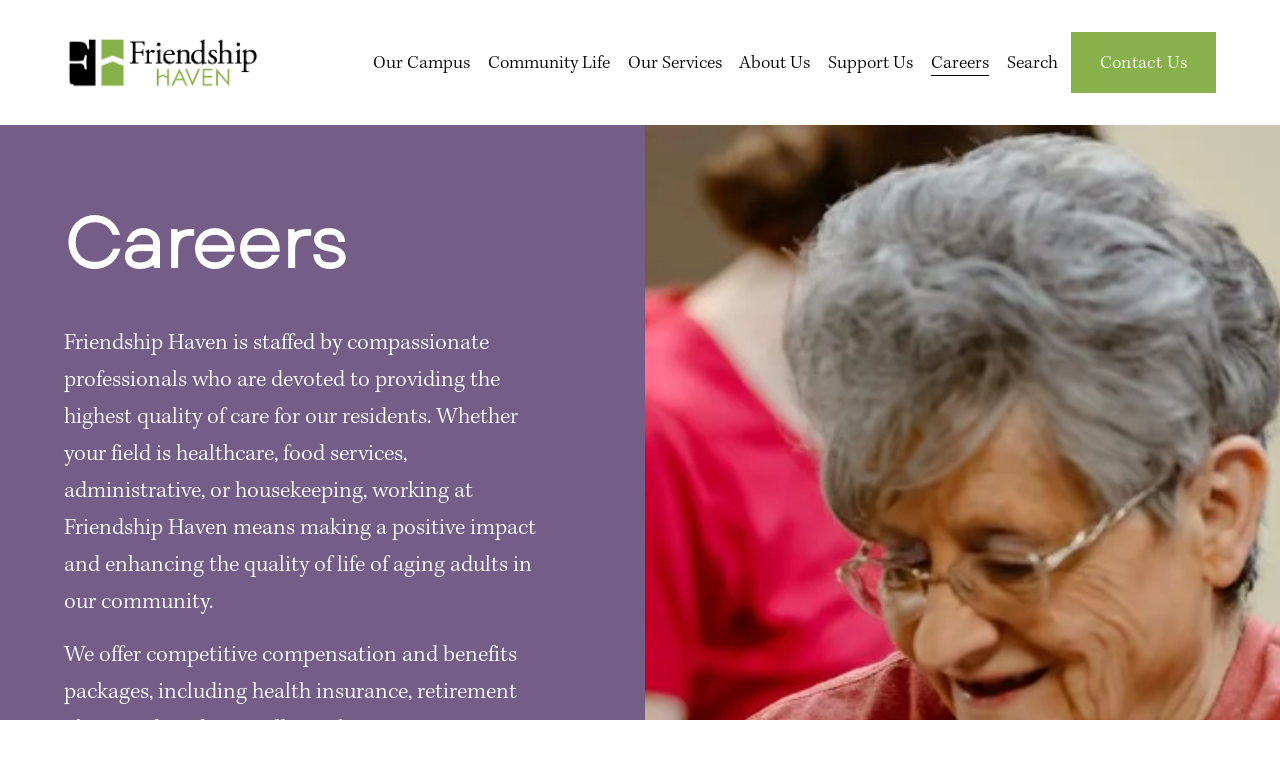

--- FILE ---
content_type: text/html;charset=utf-8
request_url: https://www.friendshiphaven.org/careers/
body_size: 40420
content:
<!doctype html>
<html xmlns:og="http://opengraphprotocol.org/schema/" xmlns:fb="http://www.facebook.com/2008/fbml" lang="en-US"  >
  <head>
    <meta http-equiv="X-UA-Compatible" content="IE=edge,chrome=1">
    <meta name="viewport" content="width=device-width, initial-scale=1">
    <!-- This is Squarespace. --><!-- friendship-haven -->
<base href="">
<meta charset="utf-8" />
<title>Work With Us &mdash; Friendship Haven</title>
<meta http-equiv="Accept-CH" content="Sec-CH-UA-Platform-Version, Sec-CH-UA-Model" /><link rel="icon" type="image/x-icon" href="https://images.squarespace-cdn.com/content/v1/65ea2819aa42e95aecc662f5/6030d8c2-c1ac-45aa-bf4b-d1e9a094f729/favicon.ico?format=100w"/>
<link rel="canonical" href="https://www.friendshiphaven.org/careers"/>
<meta property="og:site_name" content="Friendship Haven"/>
<meta property="og:title" content="Work With Us &mdash; Friendship Haven"/>
<meta property="og:url" content="https://www.friendshiphaven.org/careers"/>
<meta property="og:type" content="website"/>
<meta property="og:image" content="http://static1.squarespace.com/static/65ea2819aa42e95aecc662f5/t/6785971698281e121da720e8/1736808214415/Legacy+75th+Logos.png?format=1500w"/>
<meta property="og:image:width" content="1500"/>
<meta property="og:image:height" content="1500"/>
<meta itemprop="name" content="Work With Us — Friendship Haven"/>
<meta itemprop="url" content="https://www.friendshiphaven.org/careers"/>
<meta itemprop="thumbnailUrl" content="http://static1.squarespace.com/static/65ea2819aa42e95aecc662f5/t/6785971698281e121da720e8/1736808214415/Legacy+75th+Logos.png?format=1500w"/>
<link rel="image_src" href="http://static1.squarespace.com/static/65ea2819aa42e95aecc662f5/t/6785971698281e121da720e8/1736808214415/Legacy+75th+Logos.png?format=1500w" />
<meta itemprop="image" content="http://static1.squarespace.com/static/65ea2819aa42e95aecc662f5/t/6785971698281e121da720e8/1736808214415/Legacy+75th+Logos.png?format=1500w"/>
<meta name="twitter:title" content="Work With Us — Friendship Haven"/>
<meta name="twitter:image" content="http://static1.squarespace.com/static/65ea2819aa42e95aecc662f5/t/6785971698281e121da720e8/1736808214415/Legacy+75th+Logos.png?format=1500w"/>
<meta name="twitter:url" content="https://www.friendshiphaven.org/careers"/>
<meta name="twitter:card" content="summary"/>
<meta name="description" content="" />
<link rel="preconnect" href="https://images.squarespace-cdn.com">
<link rel="preconnect" href="https://use.typekit.net" crossorigin>
<link rel="preconnect" href="https://p.typekit.net" crossorigin>
<script type="text/javascript" src="//use.typekit.net/ik/[base64].js" async fetchpriority="high" onload="try{Typekit.load();}catch(e){} document.documentElement.classList.remove('wf-loading');"></script>
<script>document.documentElement.classList.add('wf-loading')</script>
<style>@keyframes fonts-loading { 0%, 99% { color: transparent; } } html.wf-loading * { animation: fonts-loading 3s; }</style>
<script type="text/javascript" crossorigin="anonymous" defer="true" nomodule="nomodule" src="//assets.squarespace.com/@sqs/polyfiller/1.6/legacy.js"></script>
<script type="text/javascript" crossorigin="anonymous" defer="true" src="//assets.squarespace.com/@sqs/polyfiller/1.6/modern.js"></script>
<script type="text/javascript">SQUARESPACE_ROLLUPS = {};</script>
<script>(function(rollups, name) { if (!rollups[name]) { rollups[name] = {}; } rollups[name].js = ["//assets.squarespace.com/universal/scripts-compressed/extract-css-runtime-32a0020404a4187f-min.en-US.js"]; })(SQUARESPACE_ROLLUPS, 'squarespace-extract_css_runtime');</script>
<script crossorigin="anonymous" src="//assets.squarespace.com/universal/scripts-compressed/extract-css-runtime-32a0020404a4187f-min.en-US.js" defer ></script><script>(function(rollups, name) { if (!rollups[name]) { rollups[name] = {}; } rollups[name].js = ["//assets.squarespace.com/universal/scripts-compressed/extract-css-moment-js-vendor-6f2a1f6ec9a41489-min.en-US.js"]; })(SQUARESPACE_ROLLUPS, 'squarespace-extract_css_moment_js_vendor');</script>
<script crossorigin="anonymous" src="//assets.squarespace.com/universal/scripts-compressed/extract-css-moment-js-vendor-6f2a1f6ec9a41489-min.en-US.js" defer ></script><script>(function(rollups, name) { if (!rollups[name]) { rollups[name] = {}; } rollups[name].js = ["//assets.squarespace.com/universal/scripts-compressed/cldr-resource-pack-22ed584d99d9b83d-min.en-US.js"]; })(SQUARESPACE_ROLLUPS, 'squarespace-cldr_resource_pack');</script>
<script crossorigin="anonymous" src="//assets.squarespace.com/universal/scripts-compressed/cldr-resource-pack-22ed584d99d9b83d-min.en-US.js" defer ></script><script>(function(rollups, name) { if (!rollups[name]) { rollups[name] = {}; } rollups[name].js = ["//assets.squarespace.com/universal/scripts-compressed/common-vendors-stable-fbd854d40b0804b7-min.en-US.js"]; })(SQUARESPACE_ROLLUPS, 'squarespace-common_vendors_stable');</script>
<script crossorigin="anonymous" src="//assets.squarespace.com/universal/scripts-compressed/common-vendors-stable-fbd854d40b0804b7-min.en-US.js" defer ></script><script>(function(rollups, name) { if (!rollups[name]) { rollups[name] = {}; } rollups[name].js = ["//assets.squarespace.com/universal/scripts-compressed/common-vendors-4eceb3db532a1896-min.en-US.js"]; })(SQUARESPACE_ROLLUPS, 'squarespace-common_vendors');</script>
<script crossorigin="anonymous" src="//assets.squarespace.com/universal/scripts-compressed/common-vendors-4eceb3db532a1896-min.en-US.js" defer ></script><script>(function(rollups, name) { if (!rollups[name]) { rollups[name] = {}; } rollups[name].js = ["//assets.squarespace.com/universal/scripts-compressed/common-677d2d6c242bf762-min.en-US.js"]; })(SQUARESPACE_ROLLUPS, 'squarespace-common');</script>
<script crossorigin="anonymous" src="//assets.squarespace.com/universal/scripts-compressed/common-677d2d6c242bf762-min.en-US.js" defer ></script><script>(function(rollups, name) { if (!rollups[name]) { rollups[name] = {}; } rollups[name].js = ["//assets.squarespace.com/universal/scripts-compressed/performance-6c7058b44420b6db-min.en-US.js"]; })(SQUARESPACE_ROLLUPS, 'squarespace-performance');</script>
<script crossorigin="anonymous" src="//assets.squarespace.com/universal/scripts-compressed/performance-6c7058b44420b6db-min.en-US.js" defer ></script><script data-name="static-context">Static = window.Static || {}; Static.SQUARESPACE_CONTEXT = {"betaFeatureFlags":["campaigns_discount_section_in_automations","section-sdk-plp-list-view-atc-button-enabled","enable_form_submission_trigger","campaigns_new_image_layout_picker","new_stacked_index","campaigns_discount_section_in_blasts","marketing_automations","campaigns_merch_state","modernized-pdp-m2-enabled","override_block_styles","marketing_landing_page","contacts_and_campaigns_redesign","i18n_beta_website_locales","supports_versioned_template_assets","form_block_first_last_name_required","nested_categories","commerce-product-forms-rendering","member_areas_feature","campaigns_thumbnail_layout","campaigns_import_discounts","pdp-site-styling-updates","scripts_defer"],"facebookAppId":"314192535267336","facebookApiVersion":"v6.0","rollups":{"squarespace-announcement-bar":{"js":"//assets.squarespace.com/universal/scripts-compressed/announcement-bar-92ab1c4891022f1d-min.en-US.js"},"squarespace-audio-player":{"css":"//assets.squarespace.com/universal/styles-compressed/audio-player-b05f5197a871c566-min.en-US.css","js":"//assets.squarespace.com/universal/scripts-compressed/audio-player-48b2ef79cf1c7ffb-min.en-US.js"},"squarespace-blog-collection-list":{"css":"//assets.squarespace.com/universal/styles-compressed/blog-collection-list-b4046463b72f34e2-min.en-US.css","js":"//assets.squarespace.com/universal/scripts-compressed/blog-collection-list-f78db80fc1cd6fce-min.en-US.js"},"squarespace-calendar-block-renderer":{"css":"//assets.squarespace.com/universal/styles-compressed/calendar-block-renderer-b72d08ba4421f5a0-min.en-US.css","js":"//assets.squarespace.com/universal/scripts-compressed/calendar-block-renderer-550530d9b21148ea-min.en-US.js"},"squarespace-chartjs-helpers":{"css":"//assets.squarespace.com/universal/styles-compressed/chartjs-helpers-96b256171ee039c1-min.en-US.css","js":"//assets.squarespace.com/universal/scripts-compressed/chartjs-helpers-4fd57f343946d08e-min.en-US.js"},"squarespace-comments":{"css":"//assets.squarespace.com/universal/styles-compressed/comments-1005d8fa07d32785-min.en-US.css","js":"//assets.squarespace.com/universal/scripts-compressed/comments-ddbed2e69fd3befa-min.en-US.js"},"squarespace-custom-css-popup":{"css":"//assets.squarespace.com/universal/styles-compressed/custom-css-popup-679a91a14e6e13a0-min.en-US.css","js":"//assets.squarespace.com/universal/scripts-compressed/custom-css-popup-3b7d885fa560921a-min.en-US.js"},"squarespace-dialog":{"css":"//assets.squarespace.com/universal/styles-compressed/dialog-f9093f2d526b94df-min.en-US.css","js":"//assets.squarespace.com/universal/scripts-compressed/dialog-2540b905667f1e8a-min.en-US.js"},"squarespace-events-collection":{"css":"//assets.squarespace.com/universal/styles-compressed/events-collection-b72d08ba4421f5a0-min.en-US.css","js":"//assets.squarespace.com/universal/scripts-compressed/events-collection-3e7891c6b5666deb-min.en-US.js"},"squarespace-form-rendering-utils":{"js":"//assets.squarespace.com/universal/scripts-compressed/form-rendering-utils-c55cb4954532d2e9-min.en-US.js"},"squarespace-forms":{"css":"//assets.squarespace.com/universal/styles-compressed/forms-0afd3c6ac30bbab1-min.en-US.css","js":"//assets.squarespace.com/universal/scripts-compressed/forms-5d3eff1221a2050f-min.en-US.js"},"squarespace-gallery-collection-list":{"css":"//assets.squarespace.com/universal/styles-compressed/gallery-collection-list-b4046463b72f34e2-min.en-US.css","js":"//assets.squarespace.com/universal/scripts-compressed/gallery-collection-list-07747667a3187b76-min.en-US.js"},"squarespace-image-zoom":{"css":"//assets.squarespace.com/universal/styles-compressed/image-zoom-b4046463b72f34e2-min.en-US.css","js":"//assets.squarespace.com/universal/scripts-compressed/image-zoom-60c18dc5f8f599ea-min.en-US.js"},"squarespace-pinterest":{"css":"//assets.squarespace.com/universal/styles-compressed/pinterest-b4046463b72f34e2-min.en-US.css","js":"//assets.squarespace.com/universal/scripts-compressed/pinterest-95bcbc1cf54446d6-min.en-US.js"},"squarespace-popup-overlay":{"css":"//assets.squarespace.com/universal/styles-compressed/popup-overlay-b742b752f5880972-min.en-US.css","js":"//assets.squarespace.com/universal/scripts-compressed/popup-overlay-8103e8e9061090c8-min.en-US.js"},"squarespace-product-quick-view":{"css":"//assets.squarespace.com/universal/styles-compressed/product-quick-view-da3f631e5a2b9554-min.en-US.css","js":"//assets.squarespace.com/universal/scripts-compressed/product-quick-view-e06b4d58ae676b18-min.en-US.js"},"squarespace-products-collection-item-v2":{"css":"//assets.squarespace.com/universal/styles-compressed/products-collection-item-v2-b4046463b72f34e2-min.en-US.css","js":"//assets.squarespace.com/universal/scripts-compressed/products-collection-item-v2-e3a3f101748fca6e-min.en-US.js"},"squarespace-products-collection-list-v2":{"css":"//assets.squarespace.com/universal/styles-compressed/products-collection-list-v2-b4046463b72f34e2-min.en-US.css","js":"//assets.squarespace.com/universal/scripts-compressed/products-collection-list-v2-eedc544f4cc56af4-min.en-US.js"},"squarespace-search-page":{"css":"//assets.squarespace.com/universal/styles-compressed/search-page-90a67fc09b9b32c6-min.en-US.css","js":"//assets.squarespace.com/universal/scripts-compressed/search-page-0ff0e020ab1fa1a7-min.en-US.js"},"squarespace-search-preview":{"js":"//assets.squarespace.com/universal/scripts-compressed/search-preview-0cd39e3057f784ac-min.en-US.js"},"squarespace-simple-liking":{"css":"//assets.squarespace.com/universal/styles-compressed/simple-liking-701bf8bbc05ec6aa-min.en-US.css","js":"//assets.squarespace.com/universal/scripts-compressed/simple-liking-c63bf8989a1c119a-min.en-US.js"},"squarespace-social-buttons":{"css":"//assets.squarespace.com/universal/styles-compressed/social-buttons-95032e5fa98e47a5-min.en-US.css","js":"//assets.squarespace.com/universal/scripts-compressed/social-buttons-0d3103d68d9577b7-min.en-US.js"},"squarespace-tourdates":{"css":"//assets.squarespace.com/universal/styles-compressed/tourdates-b4046463b72f34e2-min.en-US.css","js":"//assets.squarespace.com/universal/scripts-compressed/tourdates-6935a85e44fbeb38-min.en-US.js"},"squarespace-website-overlays-manager":{"css":"//assets.squarespace.com/universal/styles-compressed/website-overlays-manager-07ea5a4e004e6710-min.en-US.css","js":"//assets.squarespace.com/universal/scripts-compressed/website-overlays-manager-70d38206948bb16f-min.en-US.js"}},"pageType":2,"website":{"id":"65ea2819aa42e95aecc662f5","identifier":"friendship-haven","websiteType":1,"contentModifiedOn":1768937202721,"cloneable":false,"hasBeenCloneable":false,"siteStatus":{},"language":"en-US","translationLocale":"en-US","formattingLocale":"en-US","timeZone":"America/Chicago","machineTimeZoneOffset":-21600000,"timeZoneOffset":-21600000,"timeZoneAbbr":"CST","siteTitle":"Friendship Haven","fullSiteTitle":"Work With Us \u2014 Friendship Haven","siteDescription":"","location":{},"logoImageId":"65ea2b9380ff2c11ab3252f9","socialLogoImageId":"6785971698281e121da720e8","shareButtonOptions":{"2":true,"4":true,"7":true,"3":true,"6":true,"8":true,"1":true},"logoImageUrl":"//images.squarespace-cdn.com/content/v1/65ea2819aa42e95aecc662f5/00a4f1f2-f825-4ff0-8b53-ff71905a8bcc/FH_logo.png","socialLogoImageUrl":"//images.squarespace-cdn.com/content/v1/65ea2819aa42e95aecc662f5/8bfc5885-4a6a-4ceb-a15e-c169b417640e/Legacy+75th+Logos.png","authenticUrl":"https://www.friendshiphaven.org","internalUrl":"https://friendship-haven.squarespace.com","baseUrl":"https://www.friendshiphaven.org","primaryDomain":"www.friendshiphaven.org","sslSetting":3,"isHstsEnabled":true,"socialAccounts":[{"serviceId":60,"screenname":"Facebook","addedOn":1709844505798,"profileUrl":"https://www.facebook.com/FriendshipHavenFortDodge/","iconEnabled":true,"serviceName":"facebook-unauth"},{"serviceId":64,"screenname":"Instagram","addedOn":1709844505800,"profileUrl":"https://www.instagram.com/friendshiphavenfd/","iconEnabled":true,"serviceName":"instagram-unauth"},{"serviceId":62,"screenname":"Twitter","addedOn":1709844505805,"profileUrl":"https://x.com/Friendship_FD","iconEnabled":true,"serviceName":"twitter-unauth"},{"serviceId":65,"screenname":"LinkedIn","addedOn":1720039939158,"profileUrl":"https://www.linkedin.com/company/friendship-havenfd/","iconEnabled":true,"serviceName":"linkedin-unauth"},{"serviceId":82,"screenname":"TikTok","addedOn":1720039945914,"profileUrl":"https://www.tiktok.com/@friendshiphaven","iconEnabled":true,"serviceName":"tiktok-unauth"}],"typekitId":"","statsMigrated":false,"imageMetadataProcessingEnabled":false,"screenshotId":"c4cdb7f328fa0aef39f0668c592fcb672899bc27915ce1b01beda34117af6a0c","captchaSettings":{"siteKey":"","enabledForDonations":false},"showOwnerLogin":false},"websiteSettings":{"id":"65ea2819aa42e95aecc662f8","websiteId":"65ea2819aa42e95aecc662f5","subjects":[],"country":"US","state":"IA","simpleLikingEnabled":true,"mobileInfoBarSettings":{"isContactEmailEnabled":false,"isContactPhoneNumberEnabled":false,"isLocationEnabled":false,"isBusinessHoursEnabled":false},"announcementBarSettings":{"style":1,"text":"<p data-rte-preserve-empty=\"true\" style=\"white-space:pre-wrap;\">Frontier Communications <strong>phone lines are down</strong>, and we don't know how long they will be down.</p><p data-rte-preserve-empty=\"true\" style=\"white-space:pre-wrap;\">During this time, in case of an emergency, please reach Friendship Haven at this cell phone number: <strong>515.570.1961</strong>.</p><p data-rte-preserve-empty=\"true\" style=\"white-space:pre-wrap;\">We will update as more information becomes available. We thank you for your patience &amp; understanding.</p>","clickthroughUrl":{"url":"tel:15155701961","newWindow":false}},"popupOverlaySettings":{"style":1,"showOnScroll":true,"scrollPercentage":25,"showOnTimer":true,"timerDelay":0,"showUntilSignup":false,"displayFrequency":1,"enableMobile":true,"enabledPages":["67410739b4bdc067078818e2"],"showOnAllPages":true,"version":1},"commentLikesAllowed":true,"commentAnonAllowed":true,"commentThreaded":true,"commentApprovalRequired":false,"commentAvatarsOn":true,"commentSortType":2,"commentFlagThreshold":0,"commentFlagsAllowed":true,"commentEnableByDefault":true,"commentDisableAfterDaysDefault":0,"disqusShortname":"","commentsEnabled":false,"businessHours":{},"storeSettings":{"returnPolicy":null,"termsOfService":null,"privacyPolicy":null,"expressCheckout":false,"continueShoppingLinkUrl":"/","useLightCart":false,"showNoteField":false,"shippingCountryDefaultValue":"US","billToShippingDefaultValue":false,"showShippingPhoneNumber":true,"isShippingPhoneRequired":false,"showBillingPhoneNumber":true,"isBillingPhoneRequired":false,"currenciesSupported":["USD","CAD","GBP","AUD","EUR","CHF","NOK","SEK","DKK","NZD","SGD","MXN","HKD","CZK","ILS","MYR","RUB","PHP","PLN","THB","BRL","ARS","COP","IDR","INR","JPY","ZAR"],"defaultCurrency":"USD","selectedCurrency":"USD","measurementStandard":1,"showCustomCheckoutForm":false,"checkoutPageMarketingOptInEnabled":true,"enableMailingListOptInByDefault":false,"sameAsRetailLocation":false,"merchandisingSettings":{"scarcityEnabledOnProductItems":false,"scarcityEnabledOnProductBlocks":false,"scarcityMessageType":"DEFAULT_SCARCITY_MESSAGE","scarcityThreshold":10,"multipleQuantityAllowedForServices":true,"restockNotificationsEnabled":false,"restockNotificationsSuccessText":"","restockNotificationsMailingListSignUpEnabled":false,"relatedProductsEnabled":false,"relatedProductsOrdering":"random","soldOutVariantsDropdownDisabled":false,"productComposerOptedIn":false,"productComposerABTestOptedOut":false,"productReviewsEnabled":false},"minimumOrderSubtotalEnabled":false,"minimumOrderSubtotal":{"currency":"USD","value":"0.00"},"addToCartConfirmationType":2,"isLive":false,"multipleQuantityAllowedForServices":true},"useEscapeKeyToLogin":false,"ssBadgeType":1,"ssBadgePosition":4,"ssBadgeVisibility":1,"ssBadgeDevices":1,"pinterestOverlayOptions":{"mode":"disabled"},"userAccountsSettings":{"loginAllowed":false,"signupAllowed":false}},"cookieSettings":{"isCookieBannerEnabled":false,"isRestrictiveCookiePolicyEnabled":false,"cookieBannerText":"","cookieBannerTheme":"","cookieBannerVariant":"","cookieBannerPosition":"","cookieBannerCtaVariant":"","cookieBannerCtaText":"","cookieBannerAcceptType":"OPT_IN","cookieBannerOptOutCtaText":"","cookieBannerHasOptOut":false,"cookieBannerHasManageCookies":true,"cookieBannerManageCookiesLabel":"","cookieBannerSavedPreferencesText":"","cookieBannerSavedPreferencesLayout":"PILL"},"websiteCloneable":false,"collection":{"title":"Careers","id":"66217b3050d84b057cb3fbce","fullUrl":"/careers","type":10,"permissionType":1},"subscribed":false,"appDomain":"squarespace.com","templateTweakable":true,"tweakJSON":{"form-use-theme-colors":"true","header-logo-height":"55px","header-mobile-logo-max-height":"30px","header-vert-padding":"2.5vw","header-width":"Full","maxPageWidth":"1440px","mobile-header-vert-padding":"6vw","pagePadding":"5vw","tweak-blog-alternating-side-by-side-image-aspect-ratio":"1:1 Square","tweak-blog-alternating-side-by-side-image-spacing":"6%","tweak-blog-alternating-side-by-side-meta-spacing":"20px","tweak-blog-alternating-side-by-side-primary-meta":"Categories","tweak-blog-alternating-side-by-side-read-more-spacing":"20px","tweak-blog-alternating-side-by-side-secondary-meta":"Date","tweak-blog-basic-grid-columns":"4","tweak-blog-basic-grid-image-aspect-ratio":"3:2 Standard","tweak-blog-basic-grid-image-spacing":"50px","tweak-blog-basic-grid-meta-spacing":"16px","tweak-blog-basic-grid-primary-meta":"Categories","tweak-blog-basic-grid-read-more-spacing":"15px","tweak-blog-basic-grid-secondary-meta":"None","tweak-blog-item-custom-width":"50","tweak-blog-item-show-author-profile":"false","tweak-blog-item-width":"Narrow","tweak-blog-masonry-columns":"2","tweak-blog-masonry-horizontal-spacing":"30px","tweak-blog-masonry-image-spacing":"20px","tweak-blog-masonry-meta-spacing":"20px","tweak-blog-masonry-primary-meta":"Categories","tweak-blog-masonry-read-more-spacing":"20px","tweak-blog-masonry-secondary-meta":"Date","tweak-blog-masonry-vertical-spacing":"30px","tweak-blog-side-by-side-image-aspect-ratio":"3:2 Standard","tweak-blog-side-by-side-image-spacing":"6%","tweak-blog-side-by-side-meta-spacing":"20px","tweak-blog-side-by-side-primary-meta":"Categories","tweak-blog-side-by-side-read-more-spacing":"20px","tweak-blog-side-by-side-secondary-meta":"None","tweak-blog-single-column-image-spacing":"50px","tweak-blog-single-column-meta-spacing":"30px","tweak-blog-single-column-primary-meta":"Categories","tweak-blog-single-column-read-more-spacing":"30px","tweak-blog-single-column-secondary-meta":"Date","tweak-events-stacked-show-thumbnails":"true","tweak-events-stacked-thumbnail-size":"3:2 Standard","tweak-fixed-header":"true","tweak-fixed-header-style":"Basic","tweak-global-animations-animation-curve":"ease","tweak-global-animations-animation-delay":"0.6s","tweak-global-animations-animation-duration":"0.60s","tweak-global-animations-animation-style":"fade","tweak-global-animations-animation-type":"none","tweak-global-animations-complexity-level":"detailed","tweak-global-animations-enabled":"false","tweak-portfolio-grid-basic-custom-height":"50","tweak-portfolio-grid-overlay-custom-height":"50","tweak-portfolio-hover-follow-acceleration":"10%","tweak-portfolio-hover-follow-animation-duration":"Medium","tweak-portfolio-hover-follow-animation-type":"Fade","tweak-portfolio-hover-follow-delimiter":"Forward Slash","tweak-portfolio-hover-follow-front":"false","tweak-portfolio-hover-follow-layout":"Inline","tweak-portfolio-hover-follow-size":"75","tweak-portfolio-hover-follow-text-spacing-x":"1.5","tweak-portfolio-hover-follow-text-spacing-y":"1.5","tweak-portfolio-hover-static-animation-duration":"Medium","tweak-portfolio-hover-static-animation-type":"Scale Up","tweak-portfolio-hover-static-delimiter":"Forward Slash","tweak-portfolio-hover-static-front":"false","tweak-portfolio-hover-static-layout":"Stacked","tweak-portfolio-hover-static-size":"75","tweak-portfolio-hover-static-text-spacing-x":"1.5","tweak-portfolio-hover-static-text-spacing-y":"1.5","tweak-portfolio-index-background-animation-duration":"Medium","tweak-portfolio-index-background-animation-type":"Fade","tweak-portfolio-index-background-custom-height":"50","tweak-portfolio-index-background-delimiter":"None","tweak-portfolio-index-background-height":"Large","tweak-portfolio-index-background-horizontal-alignment":"Center","tweak-portfolio-index-background-link-format":"Stacked","tweak-portfolio-index-background-persist":"false","tweak-portfolio-index-background-vertical-alignment":"Middle","tweak-portfolio-index-background-width":"Full","tweak-transparent-header":"false"},"templateId":"5c5a519771c10ba3470d8101","templateVersion":"7.1","pageFeatures":[1,2,4],"gmRenderKey":"QUl6YVN5Q0JUUk9xNkx1dkZfSUUxcjQ2LVQ0QWVUU1YtMGQ3bXk4","templateScriptsRootUrl":"https://static1.squarespace.com/static/vta/5c5a519771c10ba3470d8101/scripts/","impersonatedSession":false,"tzData":{"zones":[[-360,"US","C%sT",null]],"rules":{"US":[[1967,2006,null,"Oct","lastSun","2:00","0","S"],[1987,2006,null,"Apr","Sun>=1","2:00","1:00","D"],[2007,"max",null,"Mar","Sun>=8","2:00","1:00","D"],[2007,"max",null,"Nov","Sun>=1","2:00","0","S"]]}},"showAnnouncementBar":false,"recaptchaEnterpriseContext":{"recaptchaEnterpriseSiteKey":"6LdDFQwjAAAAAPigEvvPgEVbb7QBm-TkVJdDTlAv"},"i18nContext":{"timeZoneData":{"id":"America/Chicago","name":"Central Time"}},"env":"PRODUCTION","visitorFormContext":{"formFieldFormats":{"initialAddressFormat":{"id":0,"type":"ADDRESS","country":"US","labelLocale":"en","fields":[{"type":"FIELD","label":"Address Line 1","identifier":"Line1","length":0,"required":true,"metadata":{"autocomplete":"address-line1"}},{"type":"SEPARATOR","label":"\n","identifier":"Newline","length":0,"required":false,"metadata":{}},{"type":"FIELD","label":"Address Line 2","identifier":"Line2","length":0,"required":false,"metadata":{"autocomplete":"address-line2"}},{"type":"SEPARATOR","label":"\n","identifier":"Newline","length":0,"required":false,"metadata":{}},{"type":"FIELD","label":"City","identifier":"City","length":0,"required":true,"metadata":{"autocomplete":"address-level2"}},{"type":"SEPARATOR","label":",","identifier":"Comma","length":0,"required":false,"metadata":{}},{"type":"SEPARATOR","label":" ","identifier":"Space","length":0,"required":false,"metadata":{}},{"type":"FIELD","label":"State","identifier":"State","length":0,"required":true,"metadata":{"autocomplete":"address-level1"}},{"type":"SEPARATOR","label":" ","identifier":"Space","length":0,"required":false,"metadata":{}},{"type":"FIELD","label":"ZIP Code","identifier":"Zip","length":0,"required":true,"metadata":{"autocomplete":"postal-code"}}]},"initialNameOrder":"GIVEN_FIRST","initialPhoneFormat":{"id":0,"type":"PHONE_NUMBER","country":"US","labelLocale":"en-US","fields":[{"type":"SEPARATOR","label":"(","identifier":"LeftParen","length":0,"required":false,"metadata":{}},{"type":"FIELD","label":"1","identifier":"1","length":3,"required":false,"metadata":{}},{"type":"SEPARATOR","label":")","identifier":"RightParen","length":0,"required":false,"metadata":{}},{"type":"SEPARATOR","label":" ","identifier":"Space","length":0,"required":false,"metadata":{}},{"type":"FIELD","label":"2","identifier":"2","length":3,"required":false,"metadata":{}},{"type":"SEPARATOR","label":"-","identifier":"Dash","length":0,"required":false,"metadata":{}},{"type":"FIELD","label":"3","identifier":"3","length":14,"required":false,"metadata":{}}]},"countries":[{"name":"Afghanistan","code":"AF","phoneCode":"+93"},{"name":"\u00C5land Islands","code":"AX","phoneCode":"+358"},{"name":"Albania","code":"AL","phoneCode":"+355"},{"name":"Algeria","code":"DZ","phoneCode":"+213"},{"name":"American Samoa","code":"AS","phoneCode":"+1"},{"name":"Andorra","code":"AD","phoneCode":"+376"},{"name":"Angola","code":"AO","phoneCode":"+244"},{"name":"Anguilla","code":"AI","phoneCode":"+1"},{"name":"Antigua & Barbuda","code":"AG","phoneCode":"+1"},{"name":"Argentina","code":"AR","phoneCode":"+54"},{"name":"Armenia","code":"AM","phoneCode":"+374"},{"name":"Aruba","code":"AW","phoneCode":"+297"},{"name":"Ascension Island","code":"AC","phoneCode":"+247"},{"name":"Australia","code":"AU","phoneCode":"+61"},{"name":"Austria","code":"AT","phoneCode":"+43"},{"name":"Azerbaijan","code":"AZ","phoneCode":"+994"},{"name":"Bahamas","code":"BS","phoneCode":"+1"},{"name":"Bahrain","code":"BH","phoneCode":"+973"},{"name":"Bangladesh","code":"BD","phoneCode":"+880"},{"name":"Barbados","code":"BB","phoneCode":"+1"},{"name":"Belarus","code":"BY","phoneCode":"+375"},{"name":"Belgium","code":"BE","phoneCode":"+32"},{"name":"Belize","code":"BZ","phoneCode":"+501"},{"name":"Benin","code":"BJ","phoneCode":"+229"},{"name":"Bermuda","code":"BM","phoneCode":"+1"},{"name":"Bhutan","code":"BT","phoneCode":"+975"},{"name":"Bolivia","code":"BO","phoneCode":"+591"},{"name":"Bosnia & Herzegovina","code":"BA","phoneCode":"+387"},{"name":"Botswana","code":"BW","phoneCode":"+267"},{"name":"Brazil","code":"BR","phoneCode":"+55"},{"name":"British Indian Ocean Territory","code":"IO","phoneCode":"+246"},{"name":"British Virgin Islands","code":"VG","phoneCode":"+1"},{"name":"Brunei","code":"BN","phoneCode":"+673"},{"name":"Bulgaria","code":"BG","phoneCode":"+359"},{"name":"Burkina Faso","code":"BF","phoneCode":"+226"},{"name":"Burundi","code":"BI","phoneCode":"+257"},{"name":"Cambodia","code":"KH","phoneCode":"+855"},{"name":"Cameroon","code":"CM","phoneCode":"+237"},{"name":"Canada","code":"CA","phoneCode":"+1"},{"name":"Cape Verde","code":"CV","phoneCode":"+238"},{"name":"Caribbean Netherlands","code":"BQ","phoneCode":"+599"},{"name":"Cayman Islands","code":"KY","phoneCode":"+1"},{"name":"Central African Republic","code":"CF","phoneCode":"+236"},{"name":"Chad","code":"TD","phoneCode":"+235"},{"name":"Chile","code":"CL","phoneCode":"+56"},{"name":"China","code":"CN","phoneCode":"+86"},{"name":"Christmas Island","code":"CX","phoneCode":"+61"},{"name":"Cocos (Keeling) Islands","code":"CC","phoneCode":"+61"},{"name":"Colombia","code":"CO","phoneCode":"+57"},{"name":"Comoros","code":"KM","phoneCode":"+269"},{"name":"Congo - Brazzaville","code":"CG","phoneCode":"+242"},{"name":"Congo - Kinshasa","code":"CD","phoneCode":"+243"},{"name":"Cook Islands","code":"CK","phoneCode":"+682"},{"name":"Costa Rica","code":"CR","phoneCode":"+506"},{"name":"C\u00F4te d\u2019Ivoire","code":"CI","phoneCode":"+225"},{"name":"Croatia","code":"HR","phoneCode":"+385"},{"name":"Cuba","code":"CU","phoneCode":"+53"},{"name":"Cura\u00E7ao","code":"CW","phoneCode":"+599"},{"name":"Cyprus","code":"CY","phoneCode":"+357"},{"name":"Czechia","code":"CZ","phoneCode":"+420"},{"name":"Denmark","code":"DK","phoneCode":"+45"},{"name":"Djibouti","code":"DJ","phoneCode":"+253"},{"name":"Dominica","code":"DM","phoneCode":"+1"},{"name":"Dominican Republic","code":"DO","phoneCode":"+1"},{"name":"Ecuador","code":"EC","phoneCode":"+593"},{"name":"Egypt","code":"EG","phoneCode":"+20"},{"name":"El Salvador","code":"SV","phoneCode":"+503"},{"name":"Equatorial Guinea","code":"GQ","phoneCode":"+240"},{"name":"Eritrea","code":"ER","phoneCode":"+291"},{"name":"Estonia","code":"EE","phoneCode":"+372"},{"name":"Eswatini","code":"SZ","phoneCode":"+268"},{"name":"Ethiopia","code":"ET","phoneCode":"+251"},{"name":"Falkland Islands","code":"FK","phoneCode":"+500"},{"name":"Faroe Islands","code":"FO","phoneCode":"+298"},{"name":"Fiji","code":"FJ","phoneCode":"+679"},{"name":"Finland","code":"FI","phoneCode":"+358"},{"name":"France","code":"FR","phoneCode":"+33"},{"name":"French Guiana","code":"GF","phoneCode":"+594"},{"name":"French Polynesia","code":"PF","phoneCode":"+689"},{"name":"Gabon","code":"GA","phoneCode":"+241"},{"name":"Gambia","code":"GM","phoneCode":"+220"},{"name":"Georgia","code":"GE","phoneCode":"+995"},{"name":"Germany","code":"DE","phoneCode":"+49"},{"name":"Ghana","code":"GH","phoneCode":"+233"},{"name":"Gibraltar","code":"GI","phoneCode":"+350"},{"name":"Greece","code":"GR","phoneCode":"+30"},{"name":"Greenland","code":"GL","phoneCode":"+299"},{"name":"Grenada","code":"GD","phoneCode":"+1"},{"name":"Guadeloupe","code":"GP","phoneCode":"+590"},{"name":"Guam","code":"GU","phoneCode":"+1"},{"name":"Guatemala","code":"GT","phoneCode":"+502"},{"name":"Guernsey","code":"GG","phoneCode":"+44"},{"name":"Guinea","code":"GN","phoneCode":"+224"},{"name":"Guinea-Bissau","code":"GW","phoneCode":"+245"},{"name":"Guyana","code":"GY","phoneCode":"+592"},{"name":"Haiti","code":"HT","phoneCode":"+509"},{"name":"Honduras","code":"HN","phoneCode":"+504"},{"name":"Hong Kong SAR China","code":"HK","phoneCode":"+852"},{"name":"Hungary","code":"HU","phoneCode":"+36"},{"name":"Iceland","code":"IS","phoneCode":"+354"},{"name":"India","code":"IN","phoneCode":"+91"},{"name":"Indonesia","code":"ID","phoneCode":"+62"},{"name":"Iran","code":"IR","phoneCode":"+98"},{"name":"Iraq","code":"IQ","phoneCode":"+964"},{"name":"Ireland","code":"IE","phoneCode":"+353"},{"name":"Isle of Man","code":"IM","phoneCode":"+44"},{"name":"Israel","code":"IL","phoneCode":"+972"},{"name":"Italy","code":"IT","phoneCode":"+39"},{"name":"Jamaica","code":"JM","phoneCode":"+1"},{"name":"Japan","code":"JP","phoneCode":"+81"},{"name":"Jersey","code":"JE","phoneCode":"+44"},{"name":"Jordan","code":"JO","phoneCode":"+962"},{"name":"Kazakhstan","code":"KZ","phoneCode":"+7"},{"name":"Kenya","code":"KE","phoneCode":"+254"},{"name":"Kiribati","code":"KI","phoneCode":"+686"},{"name":"Kosovo","code":"XK","phoneCode":"+383"},{"name":"Kuwait","code":"KW","phoneCode":"+965"},{"name":"Kyrgyzstan","code":"KG","phoneCode":"+996"},{"name":"Laos","code":"LA","phoneCode":"+856"},{"name":"Latvia","code":"LV","phoneCode":"+371"},{"name":"Lebanon","code":"LB","phoneCode":"+961"},{"name":"Lesotho","code":"LS","phoneCode":"+266"},{"name":"Liberia","code":"LR","phoneCode":"+231"},{"name":"Libya","code":"LY","phoneCode":"+218"},{"name":"Liechtenstein","code":"LI","phoneCode":"+423"},{"name":"Lithuania","code":"LT","phoneCode":"+370"},{"name":"Luxembourg","code":"LU","phoneCode":"+352"},{"name":"Macao SAR China","code":"MO","phoneCode":"+853"},{"name":"Madagascar","code":"MG","phoneCode":"+261"},{"name":"Malawi","code":"MW","phoneCode":"+265"},{"name":"Malaysia","code":"MY","phoneCode":"+60"},{"name":"Maldives","code":"MV","phoneCode":"+960"},{"name":"Mali","code":"ML","phoneCode":"+223"},{"name":"Malta","code":"MT","phoneCode":"+356"},{"name":"Marshall Islands","code":"MH","phoneCode":"+692"},{"name":"Martinique","code":"MQ","phoneCode":"+596"},{"name":"Mauritania","code":"MR","phoneCode":"+222"},{"name":"Mauritius","code":"MU","phoneCode":"+230"},{"name":"Mayotte","code":"YT","phoneCode":"+262"},{"name":"Mexico","code":"MX","phoneCode":"+52"},{"name":"Micronesia","code":"FM","phoneCode":"+691"},{"name":"Moldova","code":"MD","phoneCode":"+373"},{"name":"Monaco","code":"MC","phoneCode":"+377"},{"name":"Mongolia","code":"MN","phoneCode":"+976"},{"name":"Montenegro","code":"ME","phoneCode":"+382"},{"name":"Montserrat","code":"MS","phoneCode":"+1"},{"name":"Morocco","code":"MA","phoneCode":"+212"},{"name":"Mozambique","code":"MZ","phoneCode":"+258"},{"name":"Myanmar (Burma)","code":"MM","phoneCode":"+95"},{"name":"Namibia","code":"NA","phoneCode":"+264"},{"name":"Nauru","code":"NR","phoneCode":"+674"},{"name":"Nepal","code":"NP","phoneCode":"+977"},{"name":"Netherlands","code":"NL","phoneCode":"+31"},{"name":"New Caledonia","code":"NC","phoneCode":"+687"},{"name":"New Zealand","code":"NZ","phoneCode":"+64"},{"name":"Nicaragua","code":"NI","phoneCode":"+505"},{"name":"Niger","code":"NE","phoneCode":"+227"},{"name":"Nigeria","code":"NG","phoneCode":"+234"},{"name":"Niue","code":"NU","phoneCode":"+683"},{"name":"Norfolk Island","code":"NF","phoneCode":"+672"},{"name":"Northern Mariana Islands","code":"MP","phoneCode":"+1"},{"name":"North Korea","code":"KP","phoneCode":"+850"},{"name":"North Macedonia","code":"MK","phoneCode":"+389"},{"name":"Norway","code":"NO","phoneCode":"+47"},{"name":"Oman","code":"OM","phoneCode":"+968"},{"name":"Pakistan","code":"PK","phoneCode":"+92"},{"name":"Palau","code":"PW","phoneCode":"+680"},{"name":"Palestinian Territories","code":"PS","phoneCode":"+970"},{"name":"Panama","code":"PA","phoneCode":"+507"},{"name":"Papua New Guinea","code":"PG","phoneCode":"+675"},{"name":"Paraguay","code":"PY","phoneCode":"+595"},{"name":"Peru","code":"PE","phoneCode":"+51"},{"name":"Philippines","code":"PH","phoneCode":"+63"},{"name":"Poland","code":"PL","phoneCode":"+48"},{"name":"Portugal","code":"PT","phoneCode":"+351"},{"name":"Puerto Rico","code":"PR","phoneCode":"+1"},{"name":"Qatar","code":"QA","phoneCode":"+974"},{"name":"R\u00E9union","code":"RE","phoneCode":"+262"},{"name":"Romania","code":"RO","phoneCode":"+40"},{"name":"Russia","code":"RU","phoneCode":"+7"},{"name":"Rwanda","code":"RW","phoneCode":"+250"},{"name":"Samoa","code":"WS","phoneCode":"+685"},{"name":"San Marino","code":"SM","phoneCode":"+378"},{"name":"S\u00E3o Tom\u00E9 & Pr\u00EDncipe","code":"ST","phoneCode":"+239"},{"name":"Saudi Arabia","code":"SA","phoneCode":"+966"},{"name":"Senegal","code":"SN","phoneCode":"+221"},{"name":"Serbia","code":"RS","phoneCode":"+381"},{"name":"Seychelles","code":"SC","phoneCode":"+248"},{"name":"Sierra Leone","code":"SL","phoneCode":"+232"},{"name":"Singapore","code":"SG","phoneCode":"+65"},{"name":"Sint Maarten","code":"SX","phoneCode":"+1"},{"name":"Slovakia","code":"SK","phoneCode":"+421"},{"name":"Slovenia","code":"SI","phoneCode":"+386"},{"name":"Solomon Islands","code":"SB","phoneCode":"+677"},{"name":"Somalia","code":"SO","phoneCode":"+252"},{"name":"South Africa","code":"ZA","phoneCode":"+27"},{"name":"South Korea","code":"KR","phoneCode":"+82"},{"name":"South Sudan","code":"SS","phoneCode":"+211"},{"name":"Spain","code":"ES","phoneCode":"+34"},{"name":"Sri Lanka","code":"LK","phoneCode":"+94"},{"name":"St. Barth\u00E9lemy","code":"BL","phoneCode":"+590"},{"name":"St. Helena","code":"SH","phoneCode":"+290"},{"name":"St. Kitts & Nevis","code":"KN","phoneCode":"+1"},{"name":"St. Lucia","code":"LC","phoneCode":"+1"},{"name":"St. Martin","code":"MF","phoneCode":"+590"},{"name":"St. Pierre & Miquelon","code":"PM","phoneCode":"+508"},{"name":"St. Vincent & Grenadines","code":"VC","phoneCode":"+1"},{"name":"Sudan","code":"SD","phoneCode":"+249"},{"name":"Suriname","code":"SR","phoneCode":"+597"},{"name":"Svalbard & Jan Mayen","code":"SJ","phoneCode":"+47"},{"name":"Sweden","code":"SE","phoneCode":"+46"},{"name":"Switzerland","code":"CH","phoneCode":"+41"},{"name":"Syria","code":"SY","phoneCode":"+963"},{"name":"Taiwan","code":"TW","phoneCode":"+886"},{"name":"Tajikistan","code":"TJ","phoneCode":"+992"},{"name":"Tanzania","code":"TZ","phoneCode":"+255"},{"name":"Thailand","code":"TH","phoneCode":"+66"},{"name":"Timor-Leste","code":"TL","phoneCode":"+670"},{"name":"Togo","code":"TG","phoneCode":"+228"},{"name":"Tokelau","code":"TK","phoneCode":"+690"},{"name":"Tonga","code":"TO","phoneCode":"+676"},{"name":"Trinidad & Tobago","code":"TT","phoneCode":"+1"},{"name":"Tristan da Cunha","code":"TA","phoneCode":"+290"},{"name":"Tunisia","code":"TN","phoneCode":"+216"},{"name":"T\u00FCrkiye","code":"TR","phoneCode":"+90"},{"name":"Turkmenistan","code":"TM","phoneCode":"+993"},{"name":"Turks & Caicos Islands","code":"TC","phoneCode":"+1"},{"name":"Tuvalu","code":"TV","phoneCode":"+688"},{"name":"U.S. Virgin Islands","code":"VI","phoneCode":"+1"},{"name":"Uganda","code":"UG","phoneCode":"+256"},{"name":"Ukraine","code":"UA","phoneCode":"+380"},{"name":"United Arab Emirates","code":"AE","phoneCode":"+971"},{"name":"United Kingdom","code":"GB","phoneCode":"+44"},{"name":"United States","code":"US","phoneCode":"+1"},{"name":"Uruguay","code":"UY","phoneCode":"+598"},{"name":"Uzbekistan","code":"UZ","phoneCode":"+998"},{"name":"Vanuatu","code":"VU","phoneCode":"+678"},{"name":"Vatican City","code":"VA","phoneCode":"+39"},{"name":"Venezuela","code":"VE","phoneCode":"+58"},{"name":"Vietnam","code":"VN","phoneCode":"+84"},{"name":"Wallis & Futuna","code":"WF","phoneCode":"+681"},{"name":"Western Sahara","code":"EH","phoneCode":"+212"},{"name":"Yemen","code":"YE","phoneCode":"+967"},{"name":"Zambia","code":"ZM","phoneCode":"+260"},{"name":"Zimbabwe","code":"ZW","phoneCode":"+263"}]},"localizedStrings":{"validation":{"noValidSelection":"A valid selection must be made.","invalidUrl":"Must be a valid URL.","stringTooLong":"Value should have a length no longer than {0}.","containsInvalidKey":"{0} contains an invalid key.","invalidTwitterUsername":"Must be a valid Twitter username.","valueOutsideRange":"Value must be in the range {0} to {1}.","invalidPassword":"Passwords should not contain whitespace.","missingRequiredSubfields":"{0} is missing required subfields: {1}","invalidCurrency":"Currency value should be formatted like 1234 or 123.99.","invalidMapSize":"Value should contain exactly {0} elements.","subfieldsRequired":"All fields in {0} are required.","formSubmissionFailed":"Form submission failed. Review the following information: {0}.","invalidCountryCode":"Country code should have an optional plus and up to 4 digits.","invalidDate":"This is not a real date.","required":"{0} is required.","invalidStringLength":"Value should be {0} characters long.","invalidEmail":"Email addresses should follow the format user@domain.com.","invalidListLength":"Value should be {0} elements long.","allEmpty":"Please fill out at least one form field.","missingRequiredQuestion":"Missing a required question.","invalidQuestion":"Contained an invalid question.","captchaFailure":"Captcha validation failed. Please try again.","stringTooShort":"Value should have a length of at least {0}.","invalid":"{0} is not valid.","formErrors":"Form Errors","containsInvalidValue":"{0} contains an invalid value.","invalidUnsignedNumber":"Numbers must contain only digits and no other characters.","invalidName":"Valid names contain only letters, numbers, spaces, ', or - characters."},"submit":"Submit","status":{"title":"{@} Block","learnMore":"Learn more"},"name":{"firstName":"First Name","lastName":"Last Name"},"lightbox":{"openForm":"Open Form"},"likert":{"agree":"Agree","stronglyDisagree":"Strongly Disagree","disagree":"Disagree","stronglyAgree":"Strongly Agree","neutral":"Neutral"},"time":{"am":"AM","second":"Second","pm":"PM","minute":"Minute","amPm":"AM/PM","hour":"Hour"},"notFound":"Form not found.","date":{"yyyy":"YYYY","year":"Year","mm":"MM","day":"Day","month":"Month","dd":"DD"},"phone":{"country":"Country","number":"Number","prefix":"Prefix","areaCode":"Area Code","line":"Line"},"submitError":"Unable to submit form. Please try again later.","address":{"stateProvince":"State/Province","country":"Country","zipPostalCode":"Zip/Postal Code","address2":"Address 2","address1":"Address 1","city":"City"},"email":{"signUp":"Sign up for news and updates"},"cannotSubmitDemoForm":"This is a demo form and cannot be submitted.","required":"(required)","invalidData":"Invalid form data."}}};</script><link rel="stylesheet" type="text/css" href="https://definitions.sqspcdn.com/website-component-definition/static-assets/website.components.imageFluid/3d7b7b7c-6068-4c5c-8bba-0f88613653b6_114/website.components.imageFluid.styles.css"/><link rel="stylesheet" type="text/css" href="https://definitions.sqspcdn.com/website-component-definition/static-assets/website.components.form/c6cbacf0-5c5f-4b5e-aa6b-627a572c96bb_286/website.components.form.styles.css"/><link rel="stylesheet" type="text/css" href="https://definitions.sqspcdn.com/website-component-definition/static-assets/website.components.button/ff40e69f-6365-4e7d-9edb-387591076624_284/website.components.button.styles.css"/><link rel="stylesheet" type="text/css" href="https://definitions.sqspcdn.com/website-component-definition/static-assets/website.components.code/6097dd2a-4518-4e98-bb82-04a8f7796b22_160/website.components.code.styles.css"/><script defer src="https://definitions.sqspcdn.com/website-component-definition/static-assets/website.components.button/ff40e69f-6365-4e7d-9edb-387591076624_284/8830.js"></script><script defer src="https://definitions.sqspcdn.com/website-component-definition/static-assets/website.components.imageFluid/3d7b7b7c-6068-4c5c-8bba-0f88613653b6_114/8830.js"></script><script defer src="https://definitions.sqspcdn.com/website-component-definition/static-assets/website.components.imageFluid/3d7b7b7c-6068-4c5c-8bba-0f88613653b6_114/image-effect-liquid.js"></script><script defer src="https://definitions.sqspcdn.com/website-component-definition/static-assets/website.components.imageFluid/3d7b7b7c-6068-4c5c-8bba-0f88613653b6_114/image-effect-refracted-circles.js"></script><script defer src="https://definitions.sqspcdn.com/website-component-definition/static-assets/website.components.code/6097dd2a-4518-4e98-bb82-04a8f7796b22_160/website.components.code.visitor.js"></script><script defer src="https://definitions.sqspcdn.com/website-component-definition/static-assets/website.components.button/ff40e69f-6365-4e7d-9edb-387591076624_284/block-animation-preview-manager.js"></script><script defer src="https://definitions.sqspcdn.com/website-component-definition/static-assets/website.components.imageFluid/3d7b7b7c-6068-4c5c-8bba-0f88613653b6_114/website.components.imageFluid.visitor.js"></script><script defer src="https://definitions.sqspcdn.com/website-component-definition/static-assets/website.components.button/ff40e69f-6365-4e7d-9edb-387591076624_284/trigger-animation-runtime.js"></script><script defer src="https://definitions.sqspcdn.com/website-component-definition/static-assets/website.components.form/c6cbacf0-5c5f-4b5e-aa6b-627a572c96bb_286/website.components.form.visitor.js"></script><script defer src="https://definitions.sqspcdn.com/website-component-definition/static-assets/website.components.imageFluid/3d7b7b7c-6068-4c5c-8bba-0f88613653b6_114/image-effect-film-grain.js"></script><script defer src="https://definitions.sqspcdn.com/website-component-definition/static-assets/website.components.imageFluid/3d7b7b7c-6068-4c5c-8bba-0f88613653b6_114/website.components.imageFluid.shared.constants.js"></script><script defer src="https://definitions.sqspcdn.com/website-component-definition/static-assets/website.components.imageFluid/3d7b7b7c-6068-4c5c-8bba-0f88613653b6_114/image-effect-parallax.js"></script><script defer src="https://definitions.sqspcdn.com/website-component-definition/static-assets/website.components.imageFluid/3d7b7b7c-6068-4c5c-8bba-0f88613653b6_114/748.js"></script><script defer src="https://definitions.sqspcdn.com/website-component-definition/static-assets/website.components.imageFluid/3d7b7b7c-6068-4c5c-8bba-0f88613653b6_114/9882.js"></script><script defer src="https://definitions.sqspcdn.com/website-component-definition/static-assets/website.components.button/ff40e69f-6365-4e7d-9edb-387591076624_284/website.components.button.visitor.js"></script><script defer src="https://definitions.sqspcdn.com/website-component-definition/static-assets/website.components.imageFluid/3d7b7b7c-6068-4c5c-8bba-0f88613653b6_114/image-effect-refracted-lines.js"></script><script defer src="https://definitions.sqspcdn.com/website-component-definition/static-assets/website.components.button/ff40e69f-6365-4e7d-9edb-387591076624_284/3196.js"></script><script type="application/ld+json">{"url":"https://www.friendshiphaven.org","name":"Friendship Haven","description":"","image":"//images.squarespace-cdn.com/content/v1/65ea2819aa42e95aecc662f5/00a4f1f2-f825-4ff0-8b53-ff71905a8bcc/FH_logo.png","@context":"http://schema.org","@type":"WebSite"}</script><script type="application/ld+json">{"address":"","image":"https://static1.squarespace.com/static/65ea2819aa42e95aecc662f5/t/65ea2b9380ff2c11ab3252f9/1768937202721/","openingHours":"","@context":"http://schema.org","@type":"LocalBusiness"}</script><link rel="stylesheet" type="text/css" href="https://static1.squarespace.com/static/versioned-site-css/65ea2819aa42e95aecc662f5/147/5c5a519771c10ba3470d8101/65ea2819aa42e95aecc662fe/1728/site.css"/><script src="https://code.jquery.com/jquery-3.6.0.min.js"></script>
<script type="text/javascript" src="//cdn.rlets.com/capture_configs/0e7/3ef/b4b/fb749e692fbc10fa6f9b978.js" async="async"></script><script>Static.COOKIE_BANNER_CAPABLE = true;</script>
<script async src="https://www.googletagmanager.com/gtag/js?id=G-KE6BE0QH3T"></script><script>window.dataLayer = window.dataLayer || [];function gtag(){dataLayer.push(arguments);}gtag('js', new Date());gtag('set', 'developer_id.dZjQwMz', true);gtag('config', 'G-KE6BE0QH3T');</script><!-- End of Squarespace Headers -->
    <link rel="stylesheet" type="text/css" href="https://static1.squarespace.com/static/vta/5c5a519771c10ba3470d8101/versioned-assets/1769194398809-6LL0HK6WTZB1AXUIUR0D/static.css">
  </head>

  <body
    id="collection-66217b3050d84b057cb3fbce"
    class="
      form-use-theme-colors form-field-style-solid form-field-shape-square form-field-border-all form-field-checkbox-type-icon form-field-checkbox-fill-solid form-field-checkbox-color-inverted form-field-checkbox-shape-square form-field-checkbox-layout-stack form-field-radio-type-icon form-field-radio-fill-solid form-field-radio-color-normal form-field-radio-shape-pill form-field-radio-layout-stack form-field-survey-fill-solid form-field-survey-color-normal form-field-survey-shape-pill form-field-hover-focus-outline form-submit-button-style-spinner tweak-portfolio-grid-overlay-width-full tweak-portfolio-grid-overlay-height-large tweak-portfolio-grid-overlay-image-aspect-ratio-11-square tweak-portfolio-grid-overlay-text-placement-center tweak-portfolio-grid-overlay-show-text-after-hover image-block-poster-text-alignment-left image-block-card-content-position-center image-block-card-text-alignment-left image-block-overlap-content-position-center image-block-overlap-text-alignment-left image-block-collage-content-position-center image-block-collage-text-alignment-left image-block-stack-text-alignment-left tweak-blog-single-column-width-full tweak-blog-single-column-text-alignment-center tweak-blog-single-column-image-placement-above tweak-blog-single-column-delimiter-bullet tweak-blog-single-column-read-more-style-show tweak-blog-single-column-primary-meta-categories tweak-blog-single-column-secondary-meta-date tweak-blog-single-column-meta-position-top tweak-blog-single-column-content-full-post tweak-blog-item-width-narrow tweak-blog-item-text-alignment-left tweak-blog-item-meta-position-above-title   tweak-blog-item-show-author-name  tweak-blog-item-delimiter-bullet primary-button-style-solid primary-button-shape-square secondary-button-style-solid secondary-button-shape-square tertiary-button-style-solid tertiary-button-shape-square tweak-events-stacked-width-full tweak-events-stacked-height-large  tweak-events-stacked-show-thumbnails tweak-events-stacked-thumbnail-size-32-standard tweak-events-stacked-date-style-with-text tweak-events-stacked-show-time tweak-events-stacked-show-location  tweak-events-stacked-show-excerpt  tweak-blog-basic-grid-width-full tweak-blog-basic-grid-image-aspect-ratio-32-standard tweak-blog-basic-grid-text-alignment-left tweak-blog-basic-grid-delimiter-bullet tweak-blog-basic-grid-image-placement-above tweak-blog-basic-grid-read-more-style-show tweak-blog-basic-grid-primary-meta-categories tweak-blog-basic-grid-secondary-meta-none tweak-blog-basic-grid-excerpt-hide header-overlay-alignment-center tweak-portfolio-index-background-link-format-stacked tweak-portfolio-index-background-width-full tweak-portfolio-index-background-height-large  tweak-portfolio-index-background-vertical-alignment-middle tweak-portfolio-index-background-horizontal-alignment-center tweak-portfolio-index-background-delimiter-none tweak-portfolio-index-background-animation-type-fade tweak-portfolio-index-background-animation-duration-medium tweak-portfolio-hover-follow-layout-inline  tweak-portfolio-hover-follow-delimiter-forward-slash tweak-portfolio-hover-follow-animation-type-fade tweak-portfolio-hover-follow-animation-duration-medium tweak-portfolio-hover-static-layout-stacked  tweak-portfolio-hover-static-delimiter-forward-slash tweak-portfolio-hover-static-animation-type-scale-up tweak-portfolio-hover-static-animation-duration-medium tweak-blog-alternating-side-by-side-width-full tweak-blog-alternating-side-by-side-image-aspect-ratio-11-square tweak-blog-alternating-side-by-side-text-alignment-left tweak-blog-alternating-side-by-side-read-more-style-show tweak-blog-alternating-side-by-side-image-text-alignment-middle tweak-blog-alternating-side-by-side-delimiter-bullet tweak-blog-alternating-side-by-side-meta-position-top tweak-blog-alternating-side-by-side-primary-meta-categories tweak-blog-alternating-side-by-side-secondary-meta-date tweak-blog-alternating-side-by-side-excerpt-show  tweak-global-animations-complexity-level-detailed tweak-global-animations-animation-style-fade tweak-global-animations-animation-type-none tweak-global-animations-animation-curve-ease tweak-blog-masonry-width-full tweak-blog-masonry-text-alignment-left tweak-blog-masonry-primary-meta-categories tweak-blog-masonry-secondary-meta-date tweak-blog-masonry-meta-position-top tweak-blog-masonry-read-more-style-show tweak-blog-masonry-delimiter-space tweak-blog-masonry-image-placement-above tweak-blog-masonry-excerpt-show header-width-full  tweak-fixed-header tweak-fixed-header-style-basic tweak-blog-side-by-side-width-full tweak-blog-side-by-side-image-placement-left tweak-blog-side-by-side-image-aspect-ratio-32-standard tweak-blog-side-by-side-primary-meta-categories tweak-blog-side-by-side-secondary-meta-none tweak-blog-side-by-side-meta-position-top tweak-blog-side-by-side-text-alignment-left tweak-blog-side-by-side-image-text-alignment-middle tweak-blog-side-by-side-read-more-style-show tweak-blog-side-by-side-delimiter-bullet tweak-blog-side-by-side-excerpt-hide tweak-portfolio-grid-basic-width-full tweak-portfolio-grid-basic-height-large tweak-portfolio-grid-basic-image-aspect-ratio-11-square tweak-portfolio-grid-basic-text-alignment-left tweak-portfolio-grid-basic-hover-effect-fade hide-opentable-icons opentable-style-dark tweak-product-quick-view-button-style-floating tweak-product-quick-view-button-position-bottom tweak-product-quick-view-lightbox-excerpt-display-truncate tweak-product-quick-view-lightbox-show-arrows tweak-product-quick-view-lightbox-show-close-button tweak-product-quick-view-lightbox-controls-weight-light native-currency-code-usd collection-type-page collection-layout-default collection-66217b3050d84b057cb3fbce mobile-style-available sqs-seven-one
      
        
          
            
              
            
          
        
      
    "
    tabindex="-1"
  >
    <div
      id="siteWrapper"
      class="clearfix site-wrapper"
    >
      
        <div id="floatingCart" class="floating-cart hidden">
          <a href="/cart" class="icon icon--stroke icon--fill icon--cart sqs-custom-cart">
            <span class="Cart-inner">
              



  <svg class="icon icon--cart" viewBox="0 0 31 24">
  <g class="svg-icon cart-icon--odd">
    <circle fill="none" stroke-miterlimit="10" cx="22.5" cy="21.5" r="1"/>
    <circle fill="none" stroke-miterlimit="10" cx="9.5" cy="21.5" r="1"/>
    <path fill="none" stroke-miterlimit="10" d="M0,1.5h5c0.6,0,1.1,0.4,1.1,1l1.7,13
      c0.1,0.5,0.6,1,1.1,1h15c0.5,0,1.2-0.4,1.4-0.9l3.3-8.1c0.2-0.5-0.1-0.9-0.6-0.9H12"/>
  </g>
</svg>

              <div class="legacy-cart icon-cart-quantity">
                <span class="sqs-cart-quantity">0</span>
              </div>
            </span>
          </a>
        </div>
      

      












  <header
    data-test="header"
    id="header"
    
    class="
      
        
      
      header theme-col--primary
    "
    data-section-theme=""
    data-controller="Header"
    data-current-styles="{
&quot;layout&quot;: &quot;navRight&quot;,
&quot;action&quot;: {
&quot;href&quot;: &quot;/contact-us&quot;,
&quot;buttonText&quot;: &quot;Contact Us&quot;,
&quot;newWindow&quot;: false
},
&quot;showSocial&quot;: false,
&quot;socialOptions&quot;: {
&quot;socialBorderShape&quot;: &quot;none&quot;,
&quot;socialBorderStyle&quot;: &quot;outline&quot;,
&quot;socialBorderThickness&quot;: {
&quot;unit&quot;: &quot;px&quot;,
&quot;value&quot;: 1.0
}
},
&quot;menuOverlayAnimation&quot;: &quot;fade&quot;,
&quot;cartStyle&quot;: &quot;cart&quot;,
&quot;cartText&quot;: &quot;Cart&quot;,
&quot;showEmptyCartState&quot;: true,
&quot;cartOptions&quot;: {
&quot;iconType&quot;: &quot;stroke-1&quot;,
&quot;cartBorderShape&quot;: &quot;none&quot;,
&quot;cartBorderStyle&quot;: &quot;outline&quot;,
&quot;cartBorderThickness&quot;: {
&quot;unit&quot;: &quot;px&quot;,
&quot;value&quot;: 1.0
}
},
&quot;showButton&quot;: true,
&quot;showCart&quot;: false,
&quot;showAccountLogin&quot;: false,
&quot;headerStyle&quot;: &quot;solid&quot;,
&quot;languagePicker&quot;: {
&quot;enabled&quot;: false,
&quot;iconEnabled&quot;: false,
&quot;iconType&quot;: &quot;globe&quot;,
&quot;flagShape&quot;: &quot;shiny&quot;,
&quot;languageFlags&quot;: [ ]
},
&quot;iconOptions&quot;: {
&quot;desktopDropdownIconOptions&quot;: {
&quot;size&quot;: {
&quot;unit&quot;: &quot;em&quot;,
&quot;value&quot;: 1.0
},
&quot;iconSpacing&quot;: {
&quot;unit&quot;: &quot;em&quot;,
&quot;value&quot;: 0.35
},
&quot;strokeWidth&quot;: {
&quot;unit&quot;: &quot;px&quot;,
&quot;value&quot;: 1.0
},
&quot;endcapType&quot;: &quot;square&quot;,
&quot;folderDropdownIcon&quot;: &quot;none&quot;,
&quot;languagePickerIcon&quot;: &quot;openArrowHead&quot;
},
&quot;mobileDropdownIconOptions&quot;: {
&quot;size&quot;: {
&quot;unit&quot;: &quot;em&quot;,
&quot;value&quot;: 1.0
},
&quot;iconSpacing&quot;: {
&quot;unit&quot;: &quot;em&quot;,
&quot;value&quot;: 0.15
},
&quot;strokeWidth&quot;: {
&quot;unit&quot;: &quot;px&quot;,
&quot;value&quot;: 0.5
},
&quot;endcapType&quot;: &quot;square&quot;,
&quot;folderDropdownIcon&quot;: &quot;openArrowHead&quot;,
&quot;languagePickerIcon&quot;: &quot;openArrowHead&quot;
}
},
&quot;mobileOptions&quot;: {
&quot;layout&quot;: &quot;logoLeftNavRight&quot;,
&quot;menuIconOptions&quot;: {
&quot;style&quot;: &quot;doubleLineHamburger&quot;,
&quot;thickness&quot;: {
&quot;unit&quot;: &quot;px&quot;,
&quot;value&quot;: 1.0
}
}
},
&quot;solidOptions&quot;: {
&quot;headerOpacity&quot;: {
&quot;unit&quot;: &quot;%&quot;,
&quot;value&quot;: 100.0
},
&quot;blurBackground&quot;: {
&quot;enabled&quot;: false,
&quot;blurRadius&quot;: {
&quot;unit&quot;: &quot;px&quot;,
&quot;value&quot;: 12.0
}
},
&quot;backgroundColor&quot;: {
&quot;type&quot;: &quot;SITE_PALETTE_COLOR&quot;,
&quot;sitePaletteColor&quot;: {
&quot;colorName&quot;: &quot;white&quot;,
&quot;alphaModifier&quot;: 1.0
}
},
&quot;navigationColor&quot;: {
&quot;type&quot;: &quot;SITE_PALETTE_COLOR&quot;,
&quot;sitePaletteColor&quot;: {
&quot;colorName&quot;: &quot;black&quot;,
&quot;alphaModifier&quot;: 1.0
}
}
},
&quot;gradientOptions&quot;: {
&quot;gradientType&quot;: &quot;faded&quot;,
&quot;headerOpacity&quot;: {
&quot;unit&quot;: &quot;%&quot;,
&quot;value&quot;: 90.0
},
&quot;blurBackground&quot;: {
&quot;enabled&quot;: false,
&quot;blurRadius&quot;: {
&quot;unit&quot;: &quot;px&quot;,
&quot;value&quot;: 12.0
}
},
&quot;backgroundColor&quot;: {
&quot;type&quot;: &quot;SITE_PALETTE_COLOR&quot;,
&quot;sitePaletteColor&quot;: {
&quot;colorName&quot;: &quot;white&quot;,
&quot;alphaModifier&quot;: 1.0
}
},
&quot;navigationColor&quot;: {
&quot;type&quot;: &quot;SITE_PALETTE_COLOR&quot;,
&quot;sitePaletteColor&quot;: {
&quot;colorName&quot;: &quot;black&quot;,
&quot;alphaModifier&quot;: 1.0
}
}
},
&quot;dropShadowOptions&quot;: {
&quot;enabled&quot;: false,
&quot;blur&quot;: {
&quot;unit&quot;: &quot;px&quot;,
&quot;value&quot;: 12.0
},
&quot;spread&quot;: {
&quot;unit&quot;: &quot;px&quot;,
&quot;value&quot;: 0.0
},
&quot;distance&quot;: {
&quot;unit&quot;: &quot;px&quot;,
&quot;value&quot;: 12.0
}
},
&quot;borderOptions&quot;: {
&quot;enabled&quot;: false,
&quot;position&quot;: &quot;allSides&quot;,
&quot;thickness&quot;: {
&quot;unit&quot;: &quot;px&quot;,
&quot;value&quot;: 4.0
},
&quot;color&quot;: {
&quot;type&quot;: &quot;SITE_PALETTE_COLOR&quot;,
&quot;sitePaletteColor&quot;: {
&quot;colorName&quot;: &quot;black&quot;,
&quot;alphaModifier&quot;: 1.0
}
}
},
&quot;showPromotedElement&quot;: false,
&quot;buttonVariant&quot;: &quot;secondary&quot;,
&quot;blurBackground&quot;: {
&quot;enabled&quot;: false,
&quot;blurRadius&quot;: {
&quot;unit&quot;: &quot;px&quot;,
&quot;value&quot;: 12.0
}
},
&quot;headerOpacity&quot;: {
&quot;unit&quot;: &quot;%&quot;,
&quot;value&quot;: 100.0
}
}"
    data-section-id="header"
    data-header-style="solid"
    data-language-picker="{
&quot;enabled&quot;: false,
&quot;iconEnabled&quot;: false,
&quot;iconType&quot;: &quot;globe&quot;,
&quot;flagShape&quot;: &quot;shiny&quot;,
&quot;languageFlags&quot;: [ ]
}"
    
    data-first-focusable-element
    tabindex="-1"
    style="
      
      
        --headerBorderColor: hsla(var(--black-hsl), 1);
      
      
        --solidHeaderBackgroundColor: hsla(var(--white-hsl), 1);
      
      
        --solidHeaderNavigationColor: hsla(var(--black-hsl), 1);
      
      
        --gradientHeaderBackgroundColor: hsla(var(--white-hsl), 1);
      
      
        --gradientHeaderNavigationColor: hsla(var(--black-hsl), 1);
      
    "
  >
    <svg  style="display:none" viewBox="0 0 22 22" xmlns="http://www.w3.org/2000/svg">
  <symbol id="circle" >
    <path d="M11.5 17C14.5376 17 17 14.5376 17 11.5C17 8.46243 14.5376 6 11.5 6C8.46243 6 6 8.46243 6 11.5C6 14.5376 8.46243 17 11.5 17Z" fill="none" />
  </symbol>

  <symbol id="circleFilled" >
    <path d="M11.5 17C14.5376 17 17 14.5376 17 11.5C17 8.46243 14.5376 6 11.5 6C8.46243 6 6 8.46243 6 11.5C6 14.5376 8.46243 17 11.5 17Z" />
  </symbol>

  <symbol id="dash" >
    <path d="M11 11H19H3" />
  </symbol>

  <symbol id="squareFilled" >
    <rect x="6" y="6" width="11" height="11" />
  </symbol>

  <symbol id="square" >
    <rect x="7" y="7" width="9" height="9" fill="none" stroke="inherit" />
  </symbol>
  
  <symbol id="plus" >
    <path d="M11 3V19" />
    <path d="M19 11L3 11"/>
  </symbol>
  
  <symbol id="closedArrow" >
    <path d="M11 11V2M11 18.1797L17 11.1477L5 11.1477L11 18.1797Z" fill="none" />
  </symbol>
  
  <symbol id="closedArrowFilled" >
    <path d="M11 11L11 2" stroke="inherit" fill="none"  />
    <path fill-rule="evenodd" clip-rule="evenodd" d="M2.74695 9.38428L19.038 9.38428L10.8925 19.0846L2.74695 9.38428Z" stroke-width="1" />
  </symbol>
  
  <symbol id="closedArrowHead" viewBox="0 0 22 22"  xmlns="http://www.w3.org/2000/symbol">
    <path d="M18 7L11 15L4 7L18 7Z" fill="none" stroke="inherit" />
  </symbol>
  
  
  <symbol id="closedArrowHeadFilled" viewBox="0 0 22 22"  xmlns="http://www.w3.org/2000/symbol">
    <path d="M18.875 6.5L11 15.5L3.125 6.5L18.875 6.5Z" />
  </symbol>
  
  <symbol id="openArrow" >
    <path d="M11 18.3591L11 3" stroke="inherit" fill="none"  />
    <path d="M18 11.5L11 18.5L4 11.5" stroke="inherit" fill="none"  />
  </symbol>
  
  <symbol id="openArrowHead" >
    <path d="M18 7L11 14L4 7" fill="none" />
  </symbol>

  <symbol id="pinchedArrow" >
    <path d="M11 17.3591L11 2" fill="none" />
    <path d="M2 11C5.85455 12.2308 8.81818 14.9038 11 18C13.1818 14.8269 16.1455 12.1538 20 11" fill="none" />
  </symbol>

  <symbol id="pinchedArrowFilled" >
    <path d="M11.05 10.4894C7.04096 8.73759 1.05005 8 1.05005 8C6.20459 11.3191 9.41368 14.1773 11.05 21C12.6864 14.0851 15.8955 11.227 21.05 8C21.05 8 15.0591 8.73759 11.05 10.4894Z" stroke-width="1"/>
    <path d="M11 11L11 1" fill="none"/>
  </symbol>

  <symbol id="pinchedArrowHead" >
    <path d="M2 7.24091C5.85455 8.40454 8.81818 10.9318 11 13.8591C13.1818 10.8591 16.1455 8.33181 20 7.24091"  fill="none" />
  </symbol>
  
  <symbol id="pinchedArrowHeadFilled" >
    <path d="M11.05 7.1591C7.04096 5.60456 1.05005 4.95001 1.05005 4.95001C6.20459 7.89547 9.41368 10.4318 11.05 16.4864C12.6864 10.35 15.8955 7.81365 21.05 4.95001C21.05 4.95001 15.0591 5.60456 11.05 7.1591Z" />
  </symbol>

</svg>
    
<div class="sqs-announcement-bar-dropzone"></div>

    <div class="header-announcement-bar-wrapper">
      
      <a
        href="#page"
        class="header-skip-link sqs-button-element--primary"
      >
        Skip to Content
      </a>
      


<style>
    @supports (-webkit-backdrop-filter: none) or (backdrop-filter: none) {
        .header-blur-background {
            
                -webkit-backdrop-filter: blur(12px);
                backdrop-filter: blur(12px);
            
            
        }
    }
</style>
      <div
        class="header-border"
        data-header-style="solid"
        data-header-border="false"
        data-test="header-border"
        style="




"
      ></div>
      <div
        class="header-dropshadow"
        data-header-style="solid"
        data-header-dropshadow="false"
        data-test="header-dropshadow"
        style=""
      ></div>
      
      
        <div >
          <div
            class="header-background-solid"
            data-header-style="solid"
            data-test="header-background-solid"
            
            
            style="opacity: calc(100 * .01)"
          ></div>
        </div>
      

      <div class='header-inner container--fluid
        
        
        
         header-mobile-layout-logo-left-nav-right
        
        
        
        
        
        
         header-layout-nav-right
        
        
        
        
        
        
        
        
        '
        data-test="header-inner"
        >
        <!-- Background -->
        <div class="header-background theme-bg--primary"></div>

        <div class="header-display-desktop" data-content-field="site-title">
          

          

          

          

          

          
          
            
            <!-- Social -->
            
          
            
            <!-- Title and nav wrapper -->
            <div class="header-title-nav-wrapper">
              

              

              
                
                <!-- Title -->
                
                  <div
                    class="
                      header-title
                      
                    "
                    data-animation-role="header-element"
                  >
                    
                      <div class="header-title-logo">
                        <a href="/" data-animation-role="header-element">
                        
<img elementtiming="nbf-header-logo-desktop" src="//images.squarespace-cdn.com/content/v1/65ea2819aa42e95aecc662f5/00a4f1f2-f825-4ff0-8b53-ff71905a8bcc/FH_logo.png?format=1500w" alt="Friendship Haven" style="display:block" fetchpriority="high" loading="eager" decoding="async" data-loader="raw">

                        </a>
                      </div>

                    
                    
                  </div>
                
              
                
                <!-- Nav -->
                <div class="header-nav">
                  <div class="header-nav-wrapper">
                    <nav class="header-nav-list">
                      


  
    <div class="header-nav-item header-nav-item--folder">
      <button
        class="header-nav-folder-title"
        data-href="/campus"
        data-animation-role="header-element"
        aria-expanded="false"
        aria-controls="our-campus"
        
      >
      <span class="header-nav-folder-title-text">
        Our Campus
      </span>
      </button>
      <div class="header-nav-folder-content" id="our-campus">
        
          
            <div class="header-nav-folder-item">
              <a
                href="/independent-living"
                
              >
                <span class="header-nav-folder-item-content">
                  Independent Living
                </span>
              </a>
            </div>
          
          
        
          
            <div class="header-nav-folder-item">
              <a
                href="/catered-living"
                
              >
                <span class="header-nav-folder-item-content">
                  Catered Living
                </span>
              </a>
            </div>
          
          
        
          
            <div class="header-nav-folder-item">
              <a
                href="/assisted-living"
                
              >
                <span class="header-nav-folder-item-content">
                  Assisted Living
                </span>
              </a>
            </div>
          
          
        
          
            <div class="header-nav-folder-item">
              <a
                href="/skilled-nursing-care"
                
              >
                <span class="header-nav-folder-item-content">
                  Skilled Nursing Care
                </span>
              </a>
            </div>
          
          
        
      </div>
    </div>
  
  


  
    <div class="header-nav-item header-nav-item--collection">
      <a
        href="/community-life"
        data-animation-role="header-element"
        
      >
        Community Life
      </a>
    </div>
  
  
  


  
    <div class="header-nav-item header-nav-item--folder">
      <button
        class="header-nav-folder-title"
        data-href="/our-services"
        data-animation-role="header-element"
        aria-expanded="false"
        aria-controls="our-services"
        
      >
      <span class="header-nav-folder-title-text">
        Our Services
      </span>
      </button>
      <div class="header-nav-folder-content" id="our-services">
        
          
            <div class="header-nav-folder-item">
              <a
                href="/services"
                
              >
                <span class="header-nav-folder-item-content">
                  Services
                </span>
              </a>
            </div>
          
          
        
          
            <div class="header-nav-folder-item">
              <a
                href="/rehabilitation"
                
              >
                <span class="header-nav-folder-item-content">
                  Rehabilitation
                </span>
              </a>
            </div>
          
          
        
          
            <div class="header-nav-folder-item">
              <a
                href="/leadership-training"
                
              >
                <span class="header-nav-folder-item-content">
                  Leadership Training
                </span>
              </a>
            </div>
          
          
        
      </div>
    </div>
  
  


  
    <div class="header-nav-item header-nav-item--folder">
      <button
        class="header-nav-folder-title"
        data-href="/about-us"
        data-animation-role="header-element"
        aria-expanded="false"
        aria-controls="about-us"
        
      >
      <span class="header-nav-folder-title-text">
        About Us
      </span>
      </button>
      <div class="header-nav-folder-content" id="about-us">
        
          
            <div class="header-nav-folder-item">
              <a
                href="/who-we-are"
                
              >
                <span class="header-nav-folder-item-content">
                  Who We Are
                </span>
              </a>
            </div>
          
          
        
          
            <div class="header-nav-folder-item">
              <a
                href="/news-events"
                
              >
                <span class="header-nav-folder-item-content">
                  News &amp; Events
                </span>
              </a>
            </div>
          
          
        
      </div>
    </div>
  
  


  
    <div class="header-nav-item header-nav-item--collection">
      <a
        href="/support"
        data-animation-role="header-element"
        
      >
        Support Us
      </a>
    </div>
  
  
  


  
    <div class="header-nav-item header-nav-item--folder header-nav-item--active">
      <button
        class="header-nav-folder-title"
        data-href="/careers-at-friendship-haven"
        data-animation-role="header-element"
        aria-expanded="false"
        aria-controls="careers"
        
          
          aria-current="true"
        
      >
      <span class="header-nav-folder-title-text">
        Careers
      </span>
      </button>
      <div class="header-nav-folder-content" id="careers">
        
          
            <div class="header-nav-folder-item header-nav-folder-item--active">
              <a
                href="/careers"
                
                  aria-current="page"
                
              >
                <span class="header-nav-folder-item-content">
                  Work With Us
                </span>
              </a>
            </div>
          
          
        
          
          
            <div class="header-nav-folder-item header-nav-folder-item--external">
              <a href="/job-listings" >Job Openings</a>
            </div>
          
        
          
          
            <div class="header-nav-folder-item header-nav-folder-item--external">
              <a href="/careers/#application-form"  target="_blank" >Application Form</a>
            </div>
          
        
      </div>
    </div>
  
  


  
    <div class="header-nav-item header-nav-item--collection">
      <a
        href="/search-friendship-haven"
        data-animation-role="header-element"
        
      >
        Search
      </a>
    </div>
  
  
  



                    </nav>
                  </div>
                </div>
              
              
            </div>
          
            
            <!-- Actions -->
            <div class="header-actions header-actions--right">
              
              

              

            
            

              
              <div class="showOnMobile">
                
              </div>

              
              <div class="showOnDesktop">
                
              </div>

              
                <div class="header-actions-action header-actions-action--cta" data-animation-role="header-element">
                  <a
                    class="btn btn--border theme-btn--primary-inverse sqs-button-element--secondary"
                    href="/contact-us"
                    
                  >
                    Contact Us
                  </a>
                </div>
              
            </div>
          
            


<style>
  .top-bun, 
  .patty, 
  .bottom-bun {
    height: 1px;
  }
</style>

<!-- Burger -->
<div class="header-burger

  menu-overlay-has-visible-non-navigation-items


  
" data-animation-role="header-element">
  <button class="header-burger-btn burger" data-test="header-burger">
    <span hidden class="js-header-burger-open-title visually-hidden">Open Menu</span>
    <span hidden class="js-header-burger-close-title visually-hidden">Close Menu</span>
    <div class="burger-box">
      <div class="burger-inner header-menu-icon-doubleLineHamburger">
        <div class="top-bun"></div>
        <div class="patty"></div>
        <div class="bottom-bun"></div>
      </div>
    </div>
  </button>
</div>

          
          
          
          
          

        </div>
        <div class="header-display-mobile" data-content-field="site-title">
          
            
            <!-- Social -->
            
          
            
            <!-- Title and nav wrapper -->
            <div class="header-title-nav-wrapper">
              

              

              
                
                <!-- Title -->
                
                  <div
                    class="
                      header-title
                      
                    "
                    data-animation-role="header-element"
                  >
                    
                      <div class="header-title-logo">
                        <a href="/" data-animation-role="header-element">
                        
<img elementtiming="nbf-header-logo-desktop" src="//images.squarespace-cdn.com/content/v1/65ea2819aa42e95aecc662f5/00a4f1f2-f825-4ff0-8b53-ff71905a8bcc/FH_logo.png?format=1500w" alt="Friendship Haven" style="display:block" fetchpriority="high" loading="eager" decoding="async" data-loader="raw">

                        </a>
                      </div>

                    
                    
                  </div>
                
              
                
                <!-- Nav -->
                <div class="header-nav">
                  <div class="header-nav-wrapper">
                    <nav class="header-nav-list">
                      


  
    <div class="header-nav-item header-nav-item--folder">
      <button
        class="header-nav-folder-title"
        data-href="/campus"
        data-animation-role="header-element"
        aria-expanded="false"
        aria-controls="our-campus"
        
      >
      <span class="header-nav-folder-title-text">
        Our Campus
      </span>
      </button>
      <div class="header-nav-folder-content" id="our-campus">
        
          
            <div class="header-nav-folder-item">
              <a
                href="/independent-living"
                
              >
                <span class="header-nav-folder-item-content">
                  Independent Living
                </span>
              </a>
            </div>
          
          
        
          
            <div class="header-nav-folder-item">
              <a
                href="/catered-living"
                
              >
                <span class="header-nav-folder-item-content">
                  Catered Living
                </span>
              </a>
            </div>
          
          
        
          
            <div class="header-nav-folder-item">
              <a
                href="/assisted-living"
                
              >
                <span class="header-nav-folder-item-content">
                  Assisted Living
                </span>
              </a>
            </div>
          
          
        
          
            <div class="header-nav-folder-item">
              <a
                href="/skilled-nursing-care"
                
              >
                <span class="header-nav-folder-item-content">
                  Skilled Nursing Care
                </span>
              </a>
            </div>
          
          
        
      </div>
    </div>
  
  


  
    <div class="header-nav-item header-nav-item--collection">
      <a
        href="/community-life"
        data-animation-role="header-element"
        
      >
        Community Life
      </a>
    </div>
  
  
  


  
    <div class="header-nav-item header-nav-item--folder">
      <button
        class="header-nav-folder-title"
        data-href="/our-services"
        data-animation-role="header-element"
        aria-expanded="false"
        aria-controls="our-services"
        
      >
      <span class="header-nav-folder-title-text">
        Our Services
      </span>
      </button>
      <div class="header-nav-folder-content" id="our-services">
        
          
            <div class="header-nav-folder-item">
              <a
                href="/services"
                
              >
                <span class="header-nav-folder-item-content">
                  Services
                </span>
              </a>
            </div>
          
          
        
          
            <div class="header-nav-folder-item">
              <a
                href="/rehabilitation"
                
              >
                <span class="header-nav-folder-item-content">
                  Rehabilitation
                </span>
              </a>
            </div>
          
          
        
          
            <div class="header-nav-folder-item">
              <a
                href="/leadership-training"
                
              >
                <span class="header-nav-folder-item-content">
                  Leadership Training
                </span>
              </a>
            </div>
          
          
        
      </div>
    </div>
  
  


  
    <div class="header-nav-item header-nav-item--folder">
      <button
        class="header-nav-folder-title"
        data-href="/about-us"
        data-animation-role="header-element"
        aria-expanded="false"
        aria-controls="about-us"
        
      >
      <span class="header-nav-folder-title-text">
        About Us
      </span>
      </button>
      <div class="header-nav-folder-content" id="about-us">
        
          
            <div class="header-nav-folder-item">
              <a
                href="/who-we-are"
                
              >
                <span class="header-nav-folder-item-content">
                  Who We Are
                </span>
              </a>
            </div>
          
          
        
          
            <div class="header-nav-folder-item">
              <a
                href="/news-events"
                
              >
                <span class="header-nav-folder-item-content">
                  News &amp; Events
                </span>
              </a>
            </div>
          
          
        
      </div>
    </div>
  
  


  
    <div class="header-nav-item header-nav-item--collection">
      <a
        href="/support"
        data-animation-role="header-element"
        
      >
        Support Us
      </a>
    </div>
  
  
  


  
    <div class="header-nav-item header-nav-item--folder header-nav-item--active">
      <button
        class="header-nav-folder-title"
        data-href="/careers-at-friendship-haven"
        data-animation-role="header-element"
        aria-expanded="false"
        aria-controls="careers"
        
          
          aria-current="true"
        
      >
      <span class="header-nav-folder-title-text">
        Careers
      </span>
      </button>
      <div class="header-nav-folder-content" id="careers">
        
          
            <div class="header-nav-folder-item header-nav-folder-item--active">
              <a
                href="/careers"
                
                  aria-current="page"
                
              >
                <span class="header-nav-folder-item-content">
                  Work With Us
                </span>
              </a>
            </div>
          
          
        
          
          
            <div class="header-nav-folder-item header-nav-folder-item--external">
              <a href="/job-listings" >Job Openings</a>
            </div>
          
        
          
          
            <div class="header-nav-folder-item header-nav-folder-item--external">
              <a href="/careers/#application-form"  target="_blank" >Application Form</a>
            </div>
          
        
      </div>
    </div>
  
  


  
    <div class="header-nav-item header-nav-item--collection">
      <a
        href="/search-friendship-haven"
        data-animation-role="header-element"
        
      >
        Search
      </a>
    </div>
  
  
  



                    </nav>
                  </div>
                </div>
              
              
            </div>
          
            
            <!-- Actions -->
            <div class="header-actions header-actions--right">
              
              

              

            
            

              
              <div class="showOnMobile">
                
              </div>

              
              <div class="showOnDesktop">
                
              </div>

              
                <div class="header-actions-action header-actions-action--cta" data-animation-role="header-element">
                  <a
                    class="btn btn--border theme-btn--primary-inverse sqs-button-element--secondary"
                    href="/contact-us"
                    
                  >
                    Contact Us
                  </a>
                </div>
              
            </div>
          
            


<style>
  .top-bun, 
  .patty, 
  .bottom-bun {
    height: 1px;
  }
</style>

<!-- Burger -->
<div class="header-burger

  menu-overlay-has-visible-non-navigation-items


  
" data-animation-role="header-element">
  <button class="header-burger-btn burger" data-test="header-burger">
    <span hidden class="js-header-burger-open-title visually-hidden">Open Menu</span>
    <span hidden class="js-header-burger-close-title visually-hidden">Close Menu</span>
    <div class="burger-box">
      <div class="burger-inner header-menu-icon-doubleLineHamburger">
        <div class="top-bun"></div>
        <div class="patty"></div>
        <div class="bottom-bun"></div>
      </div>
    </div>
  </button>
</div>

          
          
          
          
          
        </div>
      </div>
    </div>
    <!-- (Mobile) Menu Navigation -->
    <div class="header-menu header-menu--folder-list
      
      
      
      
      
      "
      data-section-theme=""
      data-current-styles="{
&quot;layout&quot;: &quot;navRight&quot;,
&quot;action&quot;: {
&quot;href&quot;: &quot;/contact-us&quot;,
&quot;buttonText&quot;: &quot;Contact Us&quot;,
&quot;newWindow&quot;: false
},
&quot;showSocial&quot;: false,
&quot;socialOptions&quot;: {
&quot;socialBorderShape&quot;: &quot;none&quot;,
&quot;socialBorderStyle&quot;: &quot;outline&quot;,
&quot;socialBorderThickness&quot;: {
&quot;unit&quot;: &quot;px&quot;,
&quot;value&quot;: 1.0
}
},
&quot;menuOverlayAnimation&quot;: &quot;fade&quot;,
&quot;cartStyle&quot;: &quot;cart&quot;,
&quot;cartText&quot;: &quot;Cart&quot;,
&quot;showEmptyCartState&quot;: true,
&quot;cartOptions&quot;: {
&quot;iconType&quot;: &quot;stroke-1&quot;,
&quot;cartBorderShape&quot;: &quot;none&quot;,
&quot;cartBorderStyle&quot;: &quot;outline&quot;,
&quot;cartBorderThickness&quot;: {
&quot;unit&quot;: &quot;px&quot;,
&quot;value&quot;: 1.0
}
},
&quot;showButton&quot;: true,
&quot;showCart&quot;: false,
&quot;showAccountLogin&quot;: false,
&quot;headerStyle&quot;: &quot;solid&quot;,
&quot;languagePicker&quot;: {
&quot;enabled&quot;: false,
&quot;iconEnabled&quot;: false,
&quot;iconType&quot;: &quot;globe&quot;,
&quot;flagShape&quot;: &quot;shiny&quot;,
&quot;languageFlags&quot;: [ ]
},
&quot;iconOptions&quot;: {
&quot;desktopDropdownIconOptions&quot;: {
&quot;size&quot;: {
&quot;unit&quot;: &quot;em&quot;,
&quot;value&quot;: 1.0
},
&quot;iconSpacing&quot;: {
&quot;unit&quot;: &quot;em&quot;,
&quot;value&quot;: 0.35
},
&quot;strokeWidth&quot;: {
&quot;unit&quot;: &quot;px&quot;,
&quot;value&quot;: 1.0
},
&quot;endcapType&quot;: &quot;square&quot;,
&quot;folderDropdownIcon&quot;: &quot;none&quot;,
&quot;languagePickerIcon&quot;: &quot;openArrowHead&quot;
},
&quot;mobileDropdownIconOptions&quot;: {
&quot;size&quot;: {
&quot;unit&quot;: &quot;em&quot;,
&quot;value&quot;: 1.0
},
&quot;iconSpacing&quot;: {
&quot;unit&quot;: &quot;em&quot;,
&quot;value&quot;: 0.15
},
&quot;strokeWidth&quot;: {
&quot;unit&quot;: &quot;px&quot;,
&quot;value&quot;: 0.5
},
&quot;endcapType&quot;: &quot;square&quot;,
&quot;folderDropdownIcon&quot;: &quot;openArrowHead&quot;,
&quot;languagePickerIcon&quot;: &quot;openArrowHead&quot;
}
},
&quot;mobileOptions&quot;: {
&quot;layout&quot;: &quot;logoLeftNavRight&quot;,
&quot;menuIconOptions&quot;: {
&quot;style&quot;: &quot;doubleLineHamburger&quot;,
&quot;thickness&quot;: {
&quot;unit&quot;: &quot;px&quot;,
&quot;value&quot;: 1.0
}
}
},
&quot;solidOptions&quot;: {
&quot;headerOpacity&quot;: {
&quot;unit&quot;: &quot;%&quot;,
&quot;value&quot;: 100.0
},
&quot;blurBackground&quot;: {
&quot;enabled&quot;: false,
&quot;blurRadius&quot;: {
&quot;unit&quot;: &quot;px&quot;,
&quot;value&quot;: 12.0
}
},
&quot;backgroundColor&quot;: {
&quot;type&quot;: &quot;SITE_PALETTE_COLOR&quot;,
&quot;sitePaletteColor&quot;: {
&quot;colorName&quot;: &quot;white&quot;,
&quot;alphaModifier&quot;: 1.0
}
},
&quot;navigationColor&quot;: {
&quot;type&quot;: &quot;SITE_PALETTE_COLOR&quot;,
&quot;sitePaletteColor&quot;: {
&quot;colorName&quot;: &quot;black&quot;,
&quot;alphaModifier&quot;: 1.0
}
}
},
&quot;gradientOptions&quot;: {
&quot;gradientType&quot;: &quot;faded&quot;,
&quot;headerOpacity&quot;: {
&quot;unit&quot;: &quot;%&quot;,
&quot;value&quot;: 90.0
},
&quot;blurBackground&quot;: {
&quot;enabled&quot;: false,
&quot;blurRadius&quot;: {
&quot;unit&quot;: &quot;px&quot;,
&quot;value&quot;: 12.0
}
},
&quot;backgroundColor&quot;: {
&quot;type&quot;: &quot;SITE_PALETTE_COLOR&quot;,
&quot;sitePaletteColor&quot;: {
&quot;colorName&quot;: &quot;white&quot;,
&quot;alphaModifier&quot;: 1.0
}
},
&quot;navigationColor&quot;: {
&quot;type&quot;: &quot;SITE_PALETTE_COLOR&quot;,
&quot;sitePaletteColor&quot;: {
&quot;colorName&quot;: &quot;black&quot;,
&quot;alphaModifier&quot;: 1.0
}
}
},
&quot;dropShadowOptions&quot;: {
&quot;enabled&quot;: false,
&quot;blur&quot;: {
&quot;unit&quot;: &quot;px&quot;,
&quot;value&quot;: 12.0
},
&quot;spread&quot;: {
&quot;unit&quot;: &quot;px&quot;,
&quot;value&quot;: 0.0
},
&quot;distance&quot;: {
&quot;unit&quot;: &quot;px&quot;,
&quot;value&quot;: 12.0
}
},
&quot;borderOptions&quot;: {
&quot;enabled&quot;: false,
&quot;position&quot;: &quot;allSides&quot;,
&quot;thickness&quot;: {
&quot;unit&quot;: &quot;px&quot;,
&quot;value&quot;: 4.0
},
&quot;color&quot;: {
&quot;type&quot;: &quot;SITE_PALETTE_COLOR&quot;,
&quot;sitePaletteColor&quot;: {
&quot;colorName&quot;: &quot;black&quot;,
&quot;alphaModifier&quot;: 1.0
}
}
},
&quot;showPromotedElement&quot;: false,
&quot;buttonVariant&quot;: &quot;secondary&quot;,
&quot;blurBackground&quot;: {
&quot;enabled&quot;: false,
&quot;blurRadius&quot;: {
&quot;unit&quot;: &quot;px&quot;,
&quot;value&quot;: 12.0
}
},
&quot;headerOpacity&quot;: {
&quot;unit&quot;: &quot;%&quot;,
&quot;value&quot;: 100.0
}
}"
      data-section-id="overlay-nav"
      data-show-account-login="false"
      data-test="header-menu">
      <div class="header-menu-bg theme-bg--primary"></div>
      <div class="header-menu-nav">
        <nav class="header-menu-nav-list">
          <div data-folder="root" class="header-menu-nav-folder">
            <div class="header-menu-nav-folder-content">
              <!-- Menu Navigation -->
<div class="header-menu-nav-wrapper">
  
    
      
        
          <div class="container header-menu-nav-item">
            <a
              data-folder-id="/campus"
              href="/campus"
              
            >
              <div class="header-menu-nav-item-content header-menu-nav-item-content-folder">
                <span class="visually-hidden">Folder:</span>
                <span class="header-nav-folder-title-text">Our Campus</span>
              </div>
            </a>
          </div>
          <div data-folder="/campus" class="header-menu-nav-folder">
            <div class="header-menu-nav-folder-content">
              <div class="header-menu-controls container header-menu-nav-item">
                <a class="header-menu-controls-control header-menu-controls-control--active" data-action="back" href="/">
                  <span>Back</span>
                </a>
              </div>
              
                
                  <div class="container header-menu-nav-item">
                    <a
                      href="/independent-living"
                      
                    >
                      <div class="header-menu-nav-item-content">
                        Independent Living
                      </div>
                    </a>
                  </div>
                
                
              
                
                  <div class="container header-menu-nav-item">
                    <a
                      href="/catered-living"
                      
                    >
                      <div class="header-menu-nav-item-content">
                        Catered Living
                      </div>
                    </a>
                  </div>
                
                
              
                
                  <div class="container header-menu-nav-item">
                    <a
                      href="/assisted-living"
                      
                    >
                      <div class="header-menu-nav-item-content">
                        Assisted Living
                      </div>
                    </a>
                  </div>
                
                
              
                
                  <div class="container header-menu-nav-item">
                    <a
                      href="/skilled-nursing-care"
                      
                    >
                      <div class="header-menu-nav-item-content">
                        Skilled Nursing Care
                      </div>
                    </a>
                  </div>
                
                
              
            </div>
          </div>
        
      
    
      
        
          
            <div class="container header-menu-nav-item header-menu-nav-item--collection">
              <a
                href="/community-life"
                
              >
                <div class="header-menu-nav-item-content">
                  Community Life
                </div>
              </a>
            </div>
          
        
      
    
      
        
          <div class="container header-menu-nav-item">
            <a
              data-folder-id="/our-services"
              href="/our-services"
              
            >
              <div class="header-menu-nav-item-content header-menu-nav-item-content-folder">
                <span class="visually-hidden">Folder:</span>
                <span class="header-nav-folder-title-text">Our Services</span>
              </div>
            </a>
          </div>
          <div data-folder="/our-services" class="header-menu-nav-folder">
            <div class="header-menu-nav-folder-content">
              <div class="header-menu-controls container header-menu-nav-item">
                <a class="header-menu-controls-control header-menu-controls-control--active" data-action="back" href="/">
                  <span>Back</span>
                </a>
              </div>
              
                
                  <div class="container header-menu-nav-item">
                    <a
                      href="/services"
                      
                    >
                      <div class="header-menu-nav-item-content">
                        Services
                      </div>
                    </a>
                  </div>
                
                
              
                
                  <div class="container header-menu-nav-item">
                    <a
                      href="/rehabilitation"
                      
                    >
                      <div class="header-menu-nav-item-content">
                        Rehabilitation
                      </div>
                    </a>
                  </div>
                
                
              
                
                  <div class="container header-menu-nav-item">
                    <a
                      href="/leadership-training"
                      
                    >
                      <div class="header-menu-nav-item-content">
                        Leadership Training
                      </div>
                    </a>
                  </div>
                
                
              
            </div>
          </div>
        
      
    
      
        
          <div class="container header-menu-nav-item">
            <a
              data-folder-id="/about-us"
              href="/about-us"
              
            >
              <div class="header-menu-nav-item-content header-menu-nav-item-content-folder">
                <span class="visually-hidden">Folder:</span>
                <span class="header-nav-folder-title-text">About Us</span>
              </div>
            </a>
          </div>
          <div data-folder="/about-us" class="header-menu-nav-folder">
            <div class="header-menu-nav-folder-content">
              <div class="header-menu-controls container header-menu-nav-item">
                <a class="header-menu-controls-control header-menu-controls-control--active" data-action="back" href="/">
                  <span>Back</span>
                </a>
              </div>
              
                
                  <div class="container header-menu-nav-item">
                    <a
                      href="/who-we-are"
                      
                    >
                      <div class="header-menu-nav-item-content">
                        Who We Are
                      </div>
                    </a>
                  </div>
                
                
              
                
                  <div class="container header-menu-nav-item">
                    <a
                      href="/news-events"
                      
                    >
                      <div class="header-menu-nav-item-content">
                        News &amp; Events
                      </div>
                    </a>
                  </div>
                
                
              
            </div>
          </div>
        
      
    
      
        
          
            <div class="container header-menu-nav-item header-menu-nav-item--collection">
              <a
                href="/support"
                
              >
                <div class="header-menu-nav-item-content">
                  Support Us
                </div>
              </a>
            </div>
          
        
      
    
      
        
          <div class="container header-menu-nav-item header-menu-nav-item--active">
            <a
              data-folder-id="/careers-at-friendship-haven"
              href="/careers-at-friendship-haven"
              
                
                aria-current="true"
              
            >
              <div class="header-menu-nav-item-content header-menu-nav-item-content-folder">
                <span class="visually-hidden">Folder:</span>
                <span class="header-nav-folder-title-text">Careers</span>
              </div>
            </a>
          </div>
          <div data-folder="/careers-at-friendship-haven" class="header-menu-nav-folder">
            <div class="header-menu-nav-folder-content">
              <div class="header-menu-controls container header-menu-nav-item">
                <a class="header-menu-controls-control header-menu-controls-control--active" data-action="back" href="/">
                  <span>Back</span>
                </a>
              </div>
              
                
                  <div class="container header-menu-nav-item header-menu-nav-item--active">
                    <a
                      href="/careers"
                      
                        aria-current="page"
                      
                    >
                      <div class="header-menu-nav-item-content">
                        Work With Us
                      </div>
                    </a>
                  </div>
                
                
              
                
                
                  <div class="container header-menu-nav-item header-menu-nav-item--external">
                    <a href="/job-listings" >Job Openings</a>
                  </div>
                
              
                
                
                  <div class="container header-menu-nav-item header-menu-nav-item--external">
                    <a href="/careers/#application-form"  target="_blank" >Application Form</a>
                  </div>
                
              
            </div>
          </div>
        
      
    
      
        
          
            <div class="container header-menu-nav-item header-menu-nav-item--collection">
              <a
                href="/search-friendship-haven"
                
              >
                <div class="header-menu-nav-item-content">
                  Search
                </div>
              </a>
            </div>
          
        
      
    
  
</div>

              
            </div>
            
            
            
            <div class="header-menu-cta">
              <a
                class="theme-btn--primary btn sqs-button-element--secondary"
                href="/contact-us"
                
              >
                Contact Us
              </a>
            </div>
            
          </div>
        </nav>
      </div>
    </div>
  </header>




      <main id="page" class="container" role="main">
        
          
            
<article class="sections" id="sections" data-page-sections="66217b3050d84b057cb3fbcf">
  
  
    
    


  
  





<section
  data-test="page-section"
  
  data-section-theme="dark"
  class='page-section 
    
      full-bleed-section
      layout-engine-section
    
    background-width--full-bleed
    
      
        section-height--custom
      
    
    
      content-width--wide
    
    horizontal-alignment--center
    vertical-alignment--middle
    
      
    
    
    dark'
  
  data-section-id="66452024c4e1346c59d37532"
  
  data-controller="SectionWrapperController"
  data-current-styles="{
&quot;imageOverlayOpacity&quot;: 0.15,
&quot;backgroundWidth&quot;: &quot;background-width--full-bleed&quot;,
&quot;sectionHeight&quot;: &quot;section-height--custom&quot;,
&quot;customSectionHeight&quot;: 0,
&quot;horizontalAlignment&quot;: &quot;horizontal-alignment--center&quot;,
&quot;verticalAlignment&quot;: &quot;vertical-alignment--middle&quot;,
&quot;contentWidth&quot;: &quot;content-width--wide&quot;,
&quot;customContentWidth&quot;: 50,
&quot;sectionTheme&quot;: &quot;dark&quot;,
&quot;sectionAnimation&quot;: &quot;none&quot;,
&quot;backgroundMode&quot;: &quot;image&quot;
}"
  data-current-context="{
&quot;video&quot;: {
&quot;playbackSpeed&quot;: 0.5,
&quot;filter&quot;: 1,
&quot;filterStrength&quot;: 0,
&quot;zoom&quot;: 0,
&quot;videoSourceProvider&quot;: &quot;none&quot;
},
&quot;backgroundImageId&quot;: null,
&quot;backgroundMediaEffect&quot;: {
&quot;type&quot;: &quot;none&quot;
},
&quot;divider&quot;: {
&quot;enabled&quot;: false
},
&quot;typeName&quot;: &quot;page&quot;
}"
  data-animation="none"
  data-fluid-engine-section
   
  
  
>
  <div
    class="section-border"
    
  >
    <div class="section-background">
    
      
    
    </div>
  </div>
  <div
    class='content-wrapper'
    style='
      
        
          
          
          padding-top: calc(0vmax / 10); padding-bottom: calc(0vmax / 10);
        
      
    '
  >
    <div
      class="content"
      
    >
      
      
      
      
      
      
      
      
      
      
      <div data-fluid-engine="true"><style>

.fe-66452024c4e1346c59d37531 {
  --grid-gutter: calc(var(--sqs-mobile-site-gutter, 6vw) - 11.0px);
  --cell-max-width: calc( ( var(--sqs-site-max-width, 1500px) - (11.0px * (8 - 1)) ) / 8 );

  display: grid;
  position: relative;
  grid-area: 1/1/-1/-1;
  grid-template-rows: repeat(43,minmax(24px, auto));
  grid-template-columns:
    minmax(var(--grid-gutter), 1fr)
    repeat(8, minmax(0, var(--cell-max-width)))
    minmax(var(--grid-gutter), 1fr);
  row-gap: 11.0px;
  column-gap: 11.0px;
  overflow-x: hidden;
  overflow-x: clip;
}

@media (min-width: 768px) {
  .background-width--inset .fe-66452024c4e1346c59d37531 {
    --inset-padding: calc(var(--sqs-site-gutter) * 2);
  }

  .fe-66452024c4e1346c59d37531 {
    --grid-gutter: calc(var(--sqs-site-gutter, 4vw) - 11.0px);
    --cell-max-width: calc( ( var(--sqs-site-max-width, 1500px) - (11.0px * (24 - 1)) ) / 24 );
    --inset-padding: 0vw;

    --row-height-scaling-factor: 0.0215;
    --container-width: min(var(--sqs-site-max-width, 1500px), calc(100vw - var(--sqs-site-gutter, 4vw) * 2 - var(--inset-padding) ));

    grid-template-rows: repeat(20,minmax(calc(var(--container-width) * var(--row-height-scaling-factor)), auto));
    grid-template-columns:
      minmax(var(--grid-gutter), 1fr)
      repeat(24, minmax(0, var(--cell-max-width)))
      minmax(var(--grid-gutter), 1fr);
  }
}


  .fe-block-d7e4eaf0e006b26807fa {
    grid-area: 1/1/11/11;
    z-index: 0;

    @media (max-width: 767px) {
      
      
    }
  }

  .fe-block-d7e4eaf0e006b26807fa .sqs-block {
    justify-content: center;
  }

  .fe-block-d7e4eaf0e006b26807fa .sqs-block-alignment-wrapper {
    align-items: center;
  }

  @media (min-width: 768px) {
    .fe-block-d7e4eaf0e006b26807fa {
      grid-area: 1/14/21/27;
      z-index: 0;

      

      
    }

    .fe-block-d7e4eaf0e006b26807fa .sqs-block {
      justify-content: center;
    }

    .fe-block-d7e4eaf0e006b26807fa .sqs-block-alignment-wrapper {
      align-items: center;
    }
  }

  .fe-block-3112b5f1eaa7bce8b885 {
    grid-area: 12/2/43/10;
    z-index: 1;

    @media (max-width: 767px) {
      
      
    }
  }

  .fe-block-3112b5f1eaa7bce8b885 .sqs-block {
    justify-content: flex-start;
  }

  .fe-block-3112b5f1eaa7bce8b885 .sqs-block-alignment-wrapper {
    align-items: flex-start;
  }

  @media (min-width: 768px) {
    .fe-block-3112b5f1eaa7bce8b885 {
      grid-area: 3/2/19/12;
      z-index: 1;

      

      
    }

    .fe-block-3112b5f1eaa7bce8b885 .sqs-block {
      justify-content: center;
    }

    .fe-block-3112b5f1eaa7bce8b885 .sqs-block-alignment-wrapper {
      align-items: center;
    }
  }

</style><div class="fluid-engine fe-66452024c4e1346c59d37531"><div class="fe-block fe-block-d7e4eaf0e006b26807fa"><div class="sqs-block website-component-block sqs-block-website-component sqs-block-image image-block" data-aspect-ratio="117.61126270797615" data-block-css="[&quot;https://definitions.sqspcdn.com/website-component-definition/static-assets/website.components.imageFluid/3d7b7b7c-6068-4c5c-8bba-0f88613653b6_114/website.components.imageFluid.styles.css&quot;]" data-block-scripts="[&quot;https://definitions.sqspcdn.com/website-component-definition/static-assets/website.components.imageFluid/3d7b7b7c-6068-4c5c-8bba-0f88613653b6_114/website.components.imageFluid.shared.constants.js&quot;,&quot;https://definitions.sqspcdn.com/website-component-definition/static-assets/website.components.imageFluid/3d7b7b7c-6068-4c5c-8bba-0f88613653b6_114/748.js&quot;,&quot;https://definitions.sqspcdn.com/website-component-definition/static-assets/website.components.imageFluid/3d7b7b7c-6068-4c5c-8bba-0f88613653b6_114/8830.js&quot;,&quot;https://definitions.sqspcdn.com/website-component-definition/static-assets/website.components.imageFluid/3d7b7b7c-6068-4c5c-8bba-0f88613653b6_114/9882.js&quot;,&quot;https://definitions.sqspcdn.com/website-component-definition/static-assets/website.components.imageFluid/3d7b7b7c-6068-4c5c-8bba-0f88613653b6_114/image-effect-film-grain.js&quot;,&quot;https://definitions.sqspcdn.com/website-component-definition/static-assets/website.components.imageFluid/3d7b7b7c-6068-4c5c-8bba-0f88613653b6_114/image-effect-liquid.js&quot;,&quot;https://definitions.sqspcdn.com/website-component-definition/static-assets/website.components.imageFluid/3d7b7b7c-6068-4c5c-8bba-0f88613653b6_114/image-effect-parallax.js&quot;,&quot;https://definitions.sqspcdn.com/website-component-definition/static-assets/website.components.imageFluid/3d7b7b7c-6068-4c5c-8bba-0f88613653b6_114/image-effect-refracted-circles.js&quot;,&quot;https://definitions.sqspcdn.com/website-component-definition/static-assets/website.components.imageFluid/3d7b7b7c-6068-4c5c-8bba-0f88613653b6_114/image-effect-refracted-lines.js&quot;,&quot;https://definitions.sqspcdn.com/website-component-definition/static-assets/website.components.imageFluid/3d7b7b7c-6068-4c5c-8bba-0f88613653b6_114/website.components.imageFluid.visitor.js&quot;]" data-block-type="1337" data-definition-name="website.components.imageFluid" data-sqsp-block="image" id="block-d7e4eaf0e006b26807fa"><div class="sqs-block-content">













  <div
    class="fluid-image-component-root image-block-outer-wrapper design-layout-fluid image-position-center combination-animation-site-default individual-animation-site-default"
    data-component-id="d7e4eaf0e006b26807fa"
    data-test="image-block-fluid-outer-wrapper"
    data-is-image-stretched="true"
    data-is-mask-applied="false"
    data-media-focal-point="0.5,0.5"
    style="--image-component-focal-point: 50% 50%;--image-component-object-fit: cover;--image-component-overlay-opacity: 0;--image-component-overlay-blend-mode: normal;--image-block-overlay-color: 
;"
  >
    <div
      class="fluid-image-animation-wrapper sqs-image sqs-block-alignment-wrapper"
      data-animation-role="image"
    >
      <div
        class="fluid-image-container sqs-image-content js-image-container"
        
        style="overflow: hidden;-webkit-mask-image: -webkit-radial-gradient(white, black);"
        data-sqsp-image-block-image-container
      >
        

        
        

        
          
            <div class="js-content-mode-element content-fill">
              
          
          
          
          
          
          
          <img data-stretch="true"
  data-src="https://images.squarespace-cdn.com/content/v1/65ea2819aa42e95aecc662f5/637f17f9-cc88-4abe-a16e-4065f77ca7a3/Kitchen-Workers.jpg"
  data-image="https://images.squarespace-cdn.com/content/v1/65ea2819aa42e95aecc662f5/637f17f9-cc88-4abe-a16e-4065f77ca7a3/Kitchen-Workers.jpg"
  data-image-dimensions="1000x667"
  data-image-focal-point="0.5,0.5"
  data-sqsp-image-block-image
  alt="Employee prepares lunch for residents"
  data-licensed-asset-preview="false"
  data-load="false" elementtiming="system-image-block" src="https://images.squarespace-cdn.com/content/v1/65ea2819aa42e95aecc662f5/637f17f9-cc88-4abe-a16e-4065f77ca7a3/Kitchen-Workers.jpg" width="1000" height="667" alt="" sizes="100vw" style="display:block;object-position: var(--image-component-focal-point);object-fit: var(--image-component-object-fit);" srcset="https://images.squarespace-cdn.com/content/v1/65ea2819aa42e95aecc662f5/637f17f9-cc88-4abe-a16e-4065f77ca7a3/Kitchen-Workers.jpg?format=100w 100w, https://images.squarespace-cdn.com/content/v1/65ea2819aa42e95aecc662f5/637f17f9-cc88-4abe-a16e-4065f77ca7a3/Kitchen-Workers.jpg?format=300w 300w, https://images.squarespace-cdn.com/content/v1/65ea2819aa42e95aecc662f5/637f17f9-cc88-4abe-a16e-4065f77ca7a3/Kitchen-Workers.jpg?format=500w 500w, https://images.squarespace-cdn.com/content/v1/65ea2819aa42e95aecc662f5/637f17f9-cc88-4abe-a16e-4065f77ca7a3/Kitchen-Workers.jpg?format=750w 750w, https://images.squarespace-cdn.com/content/v1/65ea2819aa42e95aecc662f5/637f17f9-cc88-4abe-a16e-4065f77ca7a3/Kitchen-Workers.jpg?format=1000w 1000w, https://images.squarespace-cdn.com/content/v1/65ea2819aa42e95aecc662f5/637f17f9-cc88-4abe-a16e-4065f77ca7a3/Kitchen-Workers.jpg?format=1500w 1500w, https://images.squarespace-cdn.com/content/v1/65ea2819aa42e95aecc662f5/637f17f9-cc88-4abe-a16e-4065f77ca7a3/Kitchen-Workers.jpg?format=2500w 2500w" loading="lazy" decoding="async" data-loader="sqs">
          
            
          
          <div class="fluidImageOverlay"></div>
        
            </div>
          
        

      </div>
      

    </div>
  </div>

</div></div></div><div class="fe-block fe-block-3112b5f1eaa7bce8b885"><div class="sqs-block html-block sqs-block-html" data-blend-mode="NORMAL" data-block-type="2" data-border-radii="&#123;&quot;topLeft&quot;:&#123;&quot;unit&quot;:&quot;px&quot;,&quot;value&quot;:0.0&#125;,&quot;topRight&quot;:&#123;&quot;unit&quot;:&quot;px&quot;,&quot;value&quot;:0.0&#125;,&quot;bottomLeft&quot;:&#123;&quot;unit&quot;:&quot;px&quot;,&quot;value&quot;:0.0&#125;,&quot;bottomRight&quot;:&#123;&quot;unit&quot;:&quot;px&quot;,&quot;value&quot;:0.0&#125;&#125;" data-sqsp-block="text" id="block-3112b5f1eaa7bce8b885"><div class="sqs-block-content">

<div class="sqs-html-content" data-sqsp-text-block-content>
  <h1 style="white-space:pre-wrap;">Careers</h1><p class="" style="white-space:pre-wrap;">Friendship Haven is staffed by compassionate professionals who are devoted to providing the highest quality of care for our residents. Whether your field is healthcare, food services, administrative, or housekeeping, working at Friendship Haven means making a positive impact and enhancing the quality of life of aging adults in our community.</p><p class="" style="white-space:pre-wrap;">We offer competitive compensation and benefits packages, including health insurance, retirement plans, and paid time off. We also support additional training and opportunities for personal and professional development.</p><p class="" style="white-space:pre-wrap;">At Friendship Haven, our professionals model care, compassion, and a commitment to excellence. We’re a close-knit group who values trust, respects relationships, prioritizes service, fosters learning, nurtures leadership, and celebrates success.</p><p class="" style="white-space:pre-wrap;">If you’re seeking a career filled with faith, passion, and purpose, contact our human resources department at <a href="tel:5155736006" target="_blank">(515) 573-6006</a>. We look forward to hearing from you.</p>
</div>




















  
  



</div></div></div></div></div>
    </div>
  
  </div>
  
</section>

  
    
    


  
  





<section
  data-test="page-section"
  
  data-section-theme=""
  class='page-section 
    
      full-bleed-section
      layout-engine-section
    
    background-width--full-bleed
    
      section-height--medium
    
    
      content-width--wide
    
    horizontal-alignment--center
    vertical-alignment--middle
    
      
    
    
    '
  
  data-section-id="664524d71393516f05f09df5"
  
  data-controller="SectionWrapperController"
  data-current-styles="{
&quot;imageOverlayOpacity&quot;: 0.15,
&quot;backgroundWidth&quot;: &quot;background-width--full-bleed&quot;,
&quot;sectionHeight&quot;: &quot;section-height--medium&quot;,
&quot;customSectionHeight&quot;: 10,
&quot;horizontalAlignment&quot;: &quot;horizontal-alignment--center&quot;,
&quot;verticalAlignment&quot;: &quot;vertical-alignment--middle&quot;,
&quot;contentWidth&quot;: &quot;content-width--wide&quot;,
&quot;customContentWidth&quot;: 50,
&quot;sectionTheme&quot;: &quot;&quot;,
&quot;sectionAnimation&quot;: &quot;none&quot;,
&quot;backgroundMode&quot;: &quot;image&quot;
}"
  data-current-context="{
&quot;video&quot;: {
&quot;playbackSpeed&quot;: 1,
&quot;filter&quot;: 1,
&quot;filterStrength&quot;: 0,
&quot;zoom&quot;: 0,
&quot;videoSourceProvider&quot;: &quot;none&quot;
},
&quot;backgroundImageId&quot;: null,
&quot;backgroundMediaEffect&quot;: {
&quot;type&quot;: &quot;none&quot;
},
&quot;divider&quot;: {
&quot;enabled&quot;: false
},
&quot;typeName&quot;: &quot;page&quot;
}"
  data-animation="none"
  data-fluid-engine-section
   
  
    
  
  
>
  <div
    class="section-border"
    
  >
    <div class="section-background">
    
      
    
    </div>
  </div>
  <div
    class='content-wrapper'
    style='
      
        
      
    '
  >
    <div
      class="content"
      
    >
      
      
      
      
      
      
      
      
      
      
      <div data-fluid-engine="true"><style>

.fe-664524d757c44a65cd24bd3c {
  --grid-gutter: calc(var(--sqs-mobile-site-gutter, 6vw) - 11.0px);
  --cell-max-width: calc( ( var(--sqs-site-max-width, 1500px) - (11.0px * (8 - 1)) ) / 8 );

  display: grid;
  position: relative;
  grid-area: 1/1/-1/-1;
  grid-template-rows: repeat(167,minmax(24px, auto));
  grid-template-columns:
    minmax(var(--grid-gutter), 1fr)
    repeat(8, minmax(0, var(--cell-max-width)))
    minmax(var(--grid-gutter), 1fr);
  row-gap: 11.0px;
  column-gap: 11.0px;
  overflow-x: hidden;
  overflow-x: clip;
}

@media (min-width: 768px) {
  .background-width--inset .fe-664524d757c44a65cd24bd3c {
    --inset-padding: calc(var(--sqs-site-gutter) * 2);
  }

  .fe-664524d757c44a65cd24bd3c {
    --grid-gutter: calc(var(--sqs-site-gutter, 4vw) - 11.0px);
    --cell-max-width: calc( ( var(--sqs-site-max-width, 1500px) - (11.0px * (24 - 1)) ) / 24 );
    --inset-padding: 0vw;

    --row-height-scaling-factor: 0.0215;
    --container-width: min(var(--sqs-site-max-width, 1500px), calc(100vw - var(--sqs-site-gutter, 4vw) * 2 - var(--inset-padding) ));

    grid-template-rows: repeat(137,minmax(calc(var(--container-width) * var(--row-height-scaling-factor)), auto));
    grid-template-columns:
      minmax(var(--grid-gutter), 1fr)
      repeat(24, minmax(0, var(--cell-max-width)))
      minmax(var(--grid-gutter), 1fr);
  }
}


  .fe-block-yui_3_17_2_1_1753477778682_3699 {
    grid-area: 1/2/7/10;
    z-index: 12;

    @media (max-width: 767px) {
      
        
      
      
    }
  }

  .fe-block-yui_3_17_2_1_1753477778682_3699 .sqs-block {
    justify-content: center;
  }

  .fe-block-yui_3_17_2_1_1753477778682_3699 .sqs-block-alignment-wrapper {
    align-items: center;
  }

  @media (min-width: 768px) {
    .fe-block-yui_3_17_2_1_1753477778682_3699 {
      grid-area: 1/6/6/11;
      z-index: 12;

      
        
      

      
    }

    .fe-block-yui_3_17_2_1_1753477778682_3699 .sqs-block {
      justify-content: center;
    }

    .fe-block-yui_3_17_2_1_1753477778682_3699 .sqs-block-alignment-wrapper {
      align-items: center;
    }
  }

  .fe-block-yui_3_17_2_1_1753477778682_4223 {
    grid-area: 7/2/9/10;
    z-index: 13;

    @media (max-width: 767px) {
      
        
      
      
    }
  }

  .fe-block-yui_3_17_2_1_1753477778682_4223 .sqs-block {
    justify-content: flex-start;
  }

  .fe-block-yui_3_17_2_1_1753477778682_4223 .sqs-block-alignment-wrapper {
    align-items: flex-start;
  }

  @media (min-width: 768px) {
    .fe-block-yui_3_17_2_1_1753477778682_4223 {
      grid-area: 2/11/5/23;
      z-index: 13;

      
        
      

      
    }

    .fe-block-yui_3_17_2_1_1753477778682_4223 .sqs-block {
      justify-content: flex-start;
    }

    .fe-block-yui_3_17_2_1_1753477778682_4223 .sqs-block-alignment-wrapper {
      align-items: flex-start;
    }
  }

  .fe-block-4c9d9321f87f89927e9d {
    grid-area: 9/2/13/10;
    z-index: 2;

    @media (max-width: 767px) {
      
        
      
      
    }
  }

  .fe-block-4c9d9321f87f89927e9d .sqs-block {
    justify-content: flex-start;
  }

  .fe-block-4c9d9321f87f89927e9d .sqs-block-alignment-wrapper {
    align-items: flex-start;
  }

  @media (min-width: 768px) {
    .fe-block-4c9d9321f87f89927e9d {
      grid-area: 6/8/9/20;
      z-index: 2;

      
        
      

      
    }

    .fe-block-4c9d9321f87f89927e9d .sqs-block {
      justify-content: flex-start;
    }

    .fe-block-4c9d9321f87f89927e9d .sqs-block-alignment-wrapper {
      align-items: flex-start;
    }
  }

  .fe-block-75c9f4366bc1f04f161a {
    grid-area: 13/2/16/10;
    z-index: 9;

    @media (max-width: 767px) {
      
        
      
      
    }
  }

  .fe-block-75c9f4366bc1f04f161a .sqs-block {
    justify-content: center;
  }

  .fe-block-75c9f4366bc1f04f161a .sqs-block-alignment-wrapper {
    align-items: center;
  }

  @media (min-width: 768px) {
    .fe-block-75c9f4366bc1f04f161a {
      grid-area: 8/12/10/16;
      z-index: 9;

      
        
      

      
    }

    .fe-block-75c9f4366bc1f04f161a .sqs-block {
      justify-content: center;
    }

    .fe-block-75c9f4366bc1f04f161a .sqs-block-alignment-wrapper {
      align-items: center;
    }
  }

  .fe-block-e3df1a59d85d39168cbc {
    grid-area: 16/2/17/10;
    z-index: 11;

    @media (max-width: 767px) {
      
        
      
      
    }
  }

  .fe-block-e3df1a59d85d39168cbc .sqs-block {
    justify-content: flex-start;
  }

  .fe-block-e3df1a59d85d39168cbc .sqs-block-alignment-wrapper {
    align-items: flex-start;
  }

  @media (min-width: 768px) {
    .fe-block-e3df1a59d85d39168cbc {
      grid-area: 8/2/9/12;
      z-index: 11;

      
        
      

      
    }

    .fe-block-e3df1a59d85d39168cbc .sqs-block {
      justify-content: flex-start;
    }

    .fe-block-e3df1a59d85d39168cbc .sqs-block-alignment-wrapper {
      align-items: flex-start;
    }
  }

  .fe-block-yui_3_17_2_1_1719601305289_6948 {
    grid-area: 17/2/168/10;
    z-index: 4;

    @media (max-width: 767px) {
      
        
      
      
    }
  }

  .fe-block-yui_3_17_2_1_1719601305289_6948 .sqs-block {
    justify-content: flex-start;
  }

  .fe-block-yui_3_17_2_1_1719601305289_6948 .sqs-block-alignment-wrapper {
    align-items: flex-start;
  }

  @media (min-width: 768px) {
    .fe-block-yui_3_17_2_1_1719601305289_6948 {
      grid-area: 10/7/129/21;
      z-index: 4;

      
        
      

      
    }

    .fe-block-yui_3_17_2_1_1719601305289_6948 .sqs-block {
      justify-content: flex-start;
    }

    .fe-block-yui_3_17_2_1_1719601305289_6948 .sqs-block-alignment-wrapper {
      align-items: flex-start;
    }
  }

</style><div class="fluid-engine fe-664524d757c44a65cd24bd3c"><div class="fe-block fe-block-yui_3_17_2_1_1753477778682_3699"><div class="sqs-block website-component-block sqs-block-website-component sqs-block-image image-block" data-block-css="[&quot;https://definitions.sqspcdn.com/website-component-definition/static-assets/website.components.imageFluid/3d7b7b7c-6068-4c5c-8bba-0f88613653b6_114/website.components.imageFluid.styles.css&quot;]" data-block-scripts="[&quot;https://definitions.sqspcdn.com/website-component-definition/static-assets/website.components.imageFluid/3d7b7b7c-6068-4c5c-8bba-0f88613653b6_114/website.components.imageFluid.shared.constants.js&quot;,&quot;https://definitions.sqspcdn.com/website-component-definition/static-assets/website.components.imageFluid/3d7b7b7c-6068-4c5c-8bba-0f88613653b6_114/748.js&quot;,&quot;https://definitions.sqspcdn.com/website-component-definition/static-assets/website.components.imageFluid/3d7b7b7c-6068-4c5c-8bba-0f88613653b6_114/8830.js&quot;,&quot;https://definitions.sqspcdn.com/website-component-definition/static-assets/website.components.imageFluid/3d7b7b7c-6068-4c5c-8bba-0f88613653b6_114/9882.js&quot;,&quot;https://definitions.sqspcdn.com/website-component-definition/static-assets/website.components.imageFluid/3d7b7b7c-6068-4c5c-8bba-0f88613653b6_114/image-effect-film-grain.js&quot;,&quot;https://definitions.sqspcdn.com/website-component-definition/static-assets/website.components.imageFluid/3d7b7b7c-6068-4c5c-8bba-0f88613653b6_114/image-effect-liquid.js&quot;,&quot;https://definitions.sqspcdn.com/website-component-definition/static-assets/website.components.imageFluid/3d7b7b7c-6068-4c5c-8bba-0f88613653b6_114/image-effect-parallax.js&quot;,&quot;https://definitions.sqspcdn.com/website-component-definition/static-assets/website.components.imageFluid/3d7b7b7c-6068-4c5c-8bba-0f88613653b6_114/image-effect-refracted-circles.js&quot;,&quot;https://definitions.sqspcdn.com/website-component-definition/static-assets/website.components.imageFluid/3d7b7b7c-6068-4c5c-8bba-0f88613653b6_114/image-effect-refracted-lines.js&quot;,&quot;https://definitions.sqspcdn.com/website-component-definition/static-assets/website.components.imageFluid/3d7b7b7c-6068-4c5c-8bba-0f88613653b6_114/website.components.imageFluid.visitor.js&quot;]" data-block-type="1337" data-definition-name="website.components.imageFluid" data-sqsp-block="image" id="block-yui_3_17_2_1_1753477778682_3699"><div class="sqs-block-content">













  <div
    class="fluid-image-component-root image-block-outer-wrapper design-layout-fluid image-position-center combination-animation-site-default individual-animation-site-default"
    data-component-id="yui_3_17_2_1_1753477778682_3699"
    data-test="image-block-fluid-outer-wrapper"
    data-is-image-stretched="false"
    data-is-mask-applied="false"
    data-media-focal-point="0.5,0.5"
    style="--image-component-focal-point: 50% 50%;--image-component-object-fit: contain;--image-component-overlay-opacity: 0;--image-component-overlay-blend-mode: normal;--image-block-overlay-color: 
;"
  >
    <div
      class="fluid-image-animation-wrapper sqs-image sqs-block-alignment-wrapper"
      data-animation-role="image"
    >
      <div
        class="fluid-image-container sqs-image-content js-image-container"
        
        style="overflow: hidden;-webkit-mask-image: -webkit-radial-gradient(white, black);"
        data-sqsp-image-block-image-container
      >
        

        
        

        
          
            <div class="js-content-mode-element content-fit">
              
          
          
          
          
          
          
          <img data-stretch="false"
  data-src="https://images.squarespace-cdn.com/content/v1/65ea2819aa42e95aecc662f5/1727277359073-1QG76RPJ3S65XU3LRVAW/FH_MESSENGER-READERS-CHOICE-AWARD.jpg"
  data-image="https://images.squarespace-cdn.com/content/v1/65ea2819aa42e95aecc662f5/1727277359073-1QG76RPJ3S65XU3LRVAW/FH_MESSENGER-READERS-CHOICE-AWARD.jpg"
  data-image-dimensions="1000x588"
  data-image-focal-point="0.5,0.5"
  data-sqsp-image-block-image
  alt="Recognition badge with red background, yellow and white text that reads 'Reader's Choice Winner' and the logo for The Messenger news website."
  data-licensed-asset-preview="false"
  data-load="false" elementtiming="system-image-block" src="https://images.squarespace-cdn.com/content/v1/65ea2819aa42e95aecc662f5/1727277359073-1QG76RPJ3S65XU3LRVAW/FH_MESSENGER-READERS-CHOICE-AWARD.jpg" width="1000" height="588" alt="" sizes="(max-width: 640px) 100vw, (max-width: 767px) 100vw, 20.833333333333336vw" style="display:block;object-position: var(--image-component-focal-point);object-fit: var(--image-component-object-fit);" srcset="https://images.squarespace-cdn.com/content/v1/65ea2819aa42e95aecc662f5/1727277359073-1QG76RPJ3S65XU3LRVAW/FH_MESSENGER-READERS-CHOICE-AWARD.jpg?format=100w 100w, https://images.squarespace-cdn.com/content/v1/65ea2819aa42e95aecc662f5/1727277359073-1QG76RPJ3S65XU3LRVAW/FH_MESSENGER-READERS-CHOICE-AWARD.jpg?format=300w 300w, https://images.squarespace-cdn.com/content/v1/65ea2819aa42e95aecc662f5/1727277359073-1QG76RPJ3S65XU3LRVAW/FH_MESSENGER-READERS-CHOICE-AWARD.jpg?format=500w 500w, https://images.squarespace-cdn.com/content/v1/65ea2819aa42e95aecc662f5/1727277359073-1QG76RPJ3S65XU3LRVAW/FH_MESSENGER-READERS-CHOICE-AWARD.jpg?format=750w 750w, https://images.squarespace-cdn.com/content/v1/65ea2819aa42e95aecc662f5/1727277359073-1QG76RPJ3S65XU3LRVAW/FH_MESSENGER-READERS-CHOICE-AWARD.jpg?format=1000w 1000w, https://images.squarespace-cdn.com/content/v1/65ea2819aa42e95aecc662f5/1727277359073-1QG76RPJ3S65XU3LRVAW/FH_MESSENGER-READERS-CHOICE-AWARD.jpg?format=1500w 1500w, https://images.squarespace-cdn.com/content/v1/65ea2819aa42e95aecc662f5/1727277359073-1QG76RPJ3S65XU3LRVAW/FH_MESSENGER-READERS-CHOICE-AWARD.jpg?format=2500w 2500w" loading="lazy" decoding="async" data-loader="sqs">
          
            
          
          <div class="fluidImageOverlay"></div>
        
            </div>
          
        

      </div>
      

    </div>
  </div>

</div></div></div><div class="fe-block fe-block-yui_3_17_2_1_1753477778682_4223"><div class="sqs-block html-block sqs-block-html" data-blend-mode="NORMAL" data-block-type="2" data-border-radii="&#123;&quot;topLeft&quot;:&#123;&quot;unit&quot;:&quot;px&quot;,&quot;value&quot;:0.0&#125;,&quot;topRight&quot;:&#123;&quot;unit&quot;:&quot;px&quot;,&quot;value&quot;:0.0&#125;,&quot;bottomLeft&quot;:&#123;&quot;unit&quot;:&quot;px&quot;,&quot;value&quot;:0.0&#125;,&quot;bottomRight&quot;:&#123;&quot;unit&quot;:&quot;px&quot;,&quot;value&quot;:0.0&#125;&#125;" data-sqsp-block="text" id="block-yui_3_17_2_1_1753477778682_4223"><div class="sqs-block-content">

<div class="sqs-html-content" data-sqsp-text-block-content>
  <p class="" style="white-space:pre-wrap;">Friendship Haven is proud to announce it has been recognized as the <a href="https://www.friendshiphaven.org/blog/fort-dodge-messengers-2025-readers-choice-awards?fbclid=IwY2xjawPV4KlleHRuA2FlbQIxMABicmlkETF5QW1Fc1VWN0tPNmlKY05hc3J0YwZhcHBfaWQQMjIyMDM5MTc4ODIwMDg5MgABHvjuuC02O5UrpQj7ELS5EgsYWtc7wPEFY4P2MNNDsvNSbczBs8B_QqvTvxYC_aem_L56KvfOIlRbChKKJrUXlHg" target="_blank"><span class="sqsrte-text-color--darkAccent">Messenger’s Readers’ Choice</span></a> as <strong>Best Assisted Living or Senior Living</strong>! Come join the FH family and see for yourself why.</p>
</div>




















  
  



</div></div></div><div class="fe-block fe-block-4c9d9321f87f89927e9d"><div class="sqs-block html-block sqs-block-html" data-blend-mode="NORMAL" data-block-type="2" data-border-radii="&#123;&quot;topLeft&quot;:&#123;&quot;unit&quot;:&quot;px&quot;,&quot;value&quot;:0.0&#125;,&quot;topRight&quot;:&#123;&quot;unit&quot;:&quot;px&quot;,&quot;value&quot;:0.0&#125;,&quot;bottomLeft&quot;:&#123;&quot;unit&quot;:&quot;px&quot;,&quot;value&quot;:0.0&#125;,&quot;bottomRight&quot;:&#123;&quot;unit&quot;:&quot;px&quot;,&quot;value&quot;:0.0&#125;&#125;" data-sqsp-block="text" id="block-4c9d9321f87f89927e9d"><div class="sqs-block-content">

<div class="sqs-html-content" data-sqsp-text-block-content>
  <h2 style="text-align:center;white-space:pre-wrap;">Find the job that’s right for <strong>you</strong>.</h2>
</div>




















  
  



</div></div></div><div class="fe-block fe-block-75c9f4366bc1f04f161a"><div class="sqs-block website-component-block sqs-block-website-component sqs-block-button button-block" data-block-css="[&quot;https://definitions.sqspcdn.com/website-component-definition/static-assets/website.components.button/ff40e69f-6365-4e7d-9edb-387591076624_284/website.components.button.styles.css&quot;]" data-block-scripts="[&quot;https://definitions.sqspcdn.com/website-component-definition/static-assets/website.components.button/ff40e69f-6365-4e7d-9edb-387591076624_284/3196.js&quot;,&quot;https://definitions.sqspcdn.com/website-component-definition/static-assets/website.components.button/ff40e69f-6365-4e7d-9edb-387591076624_284/8830.js&quot;,&quot;https://definitions.sqspcdn.com/website-component-definition/static-assets/website.components.button/ff40e69f-6365-4e7d-9edb-387591076624_284/block-animation-preview-manager.js&quot;,&quot;https://definitions.sqspcdn.com/website-component-definition/static-assets/website.components.button/ff40e69f-6365-4e7d-9edb-387591076624_284/trigger-animation-runtime.js&quot;,&quot;https://definitions.sqspcdn.com/website-component-definition/static-assets/website.components.button/ff40e69f-6365-4e7d-9edb-387591076624_284/website.components.button.visitor.js&quot;]" data-block-type="1337" data-definition-name="website.components.button" data-sqsp-block="button" id="block-75c9f4366bc1f04f161a"><div class="sqs-block-content">

<div
  class="sqs-block-button-container sqs-block-button-container--center sqs-stretched"
  data-animation-role="button"
  data-alignment="center"
  data-button-size="medium"
  data-button-type="primary"
  
> 
  <a 
    href="/job-listings" 
    class="sqs-block-button-element--medium sqs-button-element--primary sqs-block-button-element"
    data-sqsp-button
    
  >
    Open Positions
  </a>
  <style>
    #block-75c9f4366bc1f04f161a {
      --sqs-block-content-flex: 1;
    }
  </style>
  
  

</div></div></div></div><div class="fe-block fe-block-e3df1a59d85d39168cbc"><div class="sqs-block website-component-block sqs-block-website-component sqs-block-code code-block" data-block-css="[&quot;https://definitions.sqspcdn.com/website-component-definition/static-assets/website.components.code/6097dd2a-4518-4e98-bb82-04a8f7796b22_160/website.components.code.styles.css&quot;]" data-block-scripts="[&quot;https://definitions.sqspcdn.com/website-component-definition/static-assets/website.components.code/6097dd2a-4518-4e98-bb82-04a8f7796b22_160/website.components.code.visitor.js&quot;]" data-block-type="1337" data-definition-name="website.components.code" data-sqsp-block="code" id="block-e3df1a59d85d39168cbc"><div class="sqs-block-content"><div
  class="sqs-code-container"
  
  
    data-localized="{&quot;enableSafeModeTitle&quot;:&quot;Embedded Scripts&quot;,&quot;exitSafeModeButton&quot;:&quot;Exit safe preview&quot;,&quot;enableSafeModeText&quot;:&quot;This block contains embedded scripts. Embedded scripts are disabled while you're logged in and editing your site.&quot;,&quot;enableSafeModeButton&quot;:&quot;Preview in safe mode&quot;,&quot;exitSafeModeTitle&quot;:&quot;Safe Preview&quot;,&quot;exitSafeModeText&quot;:&quot;Please view the page after logging out for accurate rendering.&quot;,&quot;globalSafeMode&quot;:&quot;Embedded Code: This block contains embedded code that has been disabled.&quot;,&quot;scriptDisabled&quot;:&quot;Script Disabled&quot;}"
  
  
>
  
    <p id="application-form"></p>
  
</div>
</div></div></div><div class="fe-block fe-block-yui_3_17_2_1_1719601305289_6948"><div class="sqs-block website-component-block sqs-block-website-component sqs-block-form form-block" data-block-css="[&quot;https://definitions.sqspcdn.com/website-component-definition/static-assets/website.components.form/c6cbacf0-5c5f-4b5e-aa6b-627a572c96bb_286/website.components.form.styles.css&quot;]" data-block-scripts="[&quot;https://definitions.sqspcdn.com/website-component-definition/static-assets/website.components.form/c6cbacf0-5c5f-4b5e-aa6b-627a572c96bb_286/website.components.form.visitor.js&quot;]" data-block-type="1337" data-definition-name="website.components.form" data-sqsp-block="form" id="block-yui_3_17_2_1_1719601305289_6948"><div class="sqs-block-content"><div class="sqs-site-style-form">
  
  <script type="application/json" id="form-context-667f08cd6f9eb9154eda82a0" class="sqs-form-block-context">
  {"secureUrl":"https://friendship-haven.squarespace.com","collectionId":"66217b3050d84b057cb3fbce","formFieldFormats":{"initialAddressFormat":{"id":0,"type":"ADDRESS","country":"US","labelLocale":"en","fields":[{"type":"FIELD","label":"Address Line 1","identifier":"Line1","length":0,"required":true,"metadata":{"autocomplete":"address-line1"}},{"type":"SEPARATOR","label":"\n","identifier":"Newline","length":0,"required":false,"metadata":{}},{"type":"FIELD","label":"Address Line 2","identifier":"Line2","length":0,"required":false,"metadata":{"autocomplete":"address-line2"}},{"type":"SEPARATOR","label":"\n","identifier":"Newline","length":0,"required":false,"metadata":{}},{"type":"FIELD","label":"City","identifier":"City","length":0,"required":true,"metadata":{"autocomplete":"address-level2"}},{"type":"SEPARATOR","label":",","identifier":"Comma","length":0,"required":false,"metadata":{}},{"type":"SEPARATOR","label":" ","identifier":"Space","length":0,"required":false,"metadata":{}},{"type":"FIELD","label":"State","identifier":"State","length":0,"required":true,"metadata":{"autocomplete":"address-level1"}},{"type":"SEPARATOR","label":" ","identifier":"Space","length":0,"required":false,"metadata":{}},{"type":"FIELD","label":"ZIP Code","identifier":"Zip","length":0,"required":true,"metadata":{"autocomplete":"postal-code"}}]},"initialNameOrder":"GIVEN_FIRST","initialPhoneFormat":{"id":0,"type":"PHONE_NUMBER","country":"US","labelLocale":"en-US","fields":[{"type":"SEPARATOR","label":"(","identifier":"LeftParen","length":0,"required":false,"metadata":{}},{"type":"FIELD","label":"1","identifier":"1","length":3,"required":false,"metadata":{}},{"type":"SEPARATOR","label":")","identifier":"RightParen","length":0,"required":false,"metadata":{}},{"type":"SEPARATOR","label":" ","identifier":"Space","length":0,"required":false,"metadata":{}},{"type":"FIELD","label":"2","identifier":"2","length":3,"required":false,"metadata":{}},{"type":"SEPARATOR","label":"-","identifier":"Dash","length":0,"required":false,"metadata":{}},{"type":"FIELD","label":"3","identifier":"3","length":14,"required":false,"metadata":{}}]},"countries":[{"name":"Afghanistan","code":"AF","phoneCode":"+93"},{"name":"Åland Islands","code":"AX","phoneCode":"+358"},{"name":"Albania","code":"AL","phoneCode":"+355"},{"name":"Algeria","code":"DZ","phoneCode":"+213"},{"name":"American Samoa","code":"AS","phoneCode":"+1"},{"name":"Andorra","code":"AD","phoneCode":"+376"},{"name":"Angola","code":"AO","phoneCode":"+244"},{"name":"Anguilla","code":"AI","phoneCode":"+1"},{"name":"Antigua & Barbuda","code":"AG","phoneCode":"+1"},{"name":"Argentina","code":"AR","phoneCode":"+54"},{"name":"Armenia","code":"AM","phoneCode":"+374"},{"name":"Aruba","code":"AW","phoneCode":"+297"},{"name":"Ascension Island","code":"AC","phoneCode":"+247"},{"name":"Australia","code":"AU","phoneCode":"+61"},{"name":"Austria","code":"AT","phoneCode":"+43"},{"name":"Azerbaijan","code":"AZ","phoneCode":"+994"},{"name":"Bahamas","code":"BS","phoneCode":"+1"},{"name":"Bahrain","code":"BH","phoneCode":"+973"},{"name":"Bangladesh","code":"BD","phoneCode":"+880"},{"name":"Barbados","code":"BB","phoneCode":"+1"},{"name":"Belarus","code":"BY","phoneCode":"+375"},{"name":"Belgium","code":"BE","phoneCode":"+32"},{"name":"Belize","code":"BZ","phoneCode":"+501"},{"name":"Benin","code":"BJ","phoneCode":"+229"},{"name":"Bermuda","code":"BM","phoneCode":"+1"},{"name":"Bhutan","code":"BT","phoneCode":"+975"},{"name":"Bolivia","code":"BO","phoneCode":"+591"},{"name":"Bosnia & Herzegovina","code":"BA","phoneCode":"+387"},{"name":"Botswana","code":"BW","phoneCode":"+267"},{"name":"Brazil","code":"BR","phoneCode":"+55"},{"name":"British Indian Ocean Territory","code":"IO","phoneCode":"+246"},{"name":"British Virgin Islands","code":"VG","phoneCode":"+1"},{"name":"Brunei","code":"BN","phoneCode":"+673"},{"name":"Bulgaria","code":"BG","phoneCode":"+359"},{"name":"Burkina Faso","code":"BF","phoneCode":"+226"},{"name":"Burundi","code":"BI","phoneCode":"+257"},{"name":"Cambodia","code":"KH","phoneCode":"+855"},{"name":"Cameroon","code":"CM","phoneCode":"+237"},{"name":"Canada","code":"CA","phoneCode":"+1"},{"name":"Cape Verde","code":"CV","phoneCode":"+238"},{"name":"Caribbean Netherlands","code":"BQ","phoneCode":"+599"},{"name":"Cayman Islands","code":"KY","phoneCode":"+1"},{"name":"Central African Republic","code":"CF","phoneCode":"+236"},{"name":"Chad","code":"TD","phoneCode":"+235"},{"name":"Chile","code":"CL","phoneCode":"+56"},{"name":"China","code":"CN","phoneCode":"+86"},{"name":"Christmas Island","code":"CX","phoneCode":"+61"},{"name":"Cocos (Keeling) Islands","code":"CC","phoneCode":"+61"},{"name":"Colombia","code":"CO","phoneCode":"+57"},{"name":"Comoros","code":"KM","phoneCode":"+269"},{"name":"Congo - Brazzaville","code":"CG","phoneCode":"+242"},{"name":"Congo - Kinshasa","code":"CD","phoneCode":"+243"},{"name":"Cook Islands","code":"CK","phoneCode":"+682"},{"name":"Costa Rica","code":"CR","phoneCode":"+506"},{"name":"Côte d’Ivoire","code":"CI","phoneCode":"+225"},{"name":"Croatia","code":"HR","phoneCode":"+385"},{"name":"Cuba","code":"CU","phoneCode":"+53"},{"name":"Curaçao","code":"CW","phoneCode":"+599"},{"name":"Cyprus","code":"CY","phoneCode":"+357"},{"name":"Czechia","code":"CZ","phoneCode":"+420"},{"name":"Denmark","code":"DK","phoneCode":"+45"},{"name":"Djibouti","code":"DJ","phoneCode":"+253"},{"name":"Dominica","code":"DM","phoneCode":"+1"},{"name":"Dominican Republic","code":"DO","phoneCode":"+1"},{"name":"Ecuador","code":"EC","phoneCode":"+593"},{"name":"Egypt","code":"EG","phoneCode":"+20"},{"name":"El Salvador","code":"SV","phoneCode":"+503"},{"name":"Equatorial Guinea","code":"GQ","phoneCode":"+240"},{"name":"Eritrea","code":"ER","phoneCode":"+291"},{"name":"Estonia","code":"EE","phoneCode":"+372"},{"name":"Eswatini","code":"SZ","phoneCode":"+268"},{"name":"Ethiopia","code":"ET","phoneCode":"+251"},{"name":"Falkland Islands","code":"FK","phoneCode":"+500"},{"name":"Faroe Islands","code":"FO","phoneCode":"+298"},{"name":"Fiji","code":"FJ","phoneCode":"+679"},{"name":"Finland","code":"FI","phoneCode":"+358"},{"name":"France","code":"FR","phoneCode":"+33"},{"name":"French Guiana","code":"GF","phoneCode":"+594"},{"name":"French Polynesia","code":"PF","phoneCode":"+689"},{"name":"Gabon","code":"GA","phoneCode":"+241"},{"name":"Gambia","code":"GM","phoneCode":"+220"},{"name":"Georgia","code":"GE","phoneCode":"+995"},{"name":"Germany","code":"DE","phoneCode":"+49"},{"name":"Ghana","code":"GH","phoneCode":"+233"},{"name":"Gibraltar","code":"GI","phoneCode":"+350"},{"name":"Greece","code":"GR","phoneCode":"+30"},{"name":"Greenland","code":"GL","phoneCode":"+299"},{"name":"Grenada","code":"GD","phoneCode":"+1"},{"name":"Guadeloupe","code":"GP","phoneCode":"+590"},{"name":"Guam","code":"GU","phoneCode":"+1"},{"name":"Guatemala","code":"GT","phoneCode":"+502"},{"name":"Guernsey","code":"GG","phoneCode":"+44"},{"name":"Guinea","code":"GN","phoneCode":"+224"},{"name":"Guinea-Bissau","code":"GW","phoneCode":"+245"},{"name":"Guyana","code":"GY","phoneCode":"+592"},{"name":"Haiti","code":"HT","phoneCode":"+509"},{"name":"Honduras","code":"HN","phoneCode":"+504"},{"name":"Hong Kong SAR China","code":"HK","phoneCode":"+852"},{"name":"Hungary","code":"HU","phoneCode":"+36"},{"name":"Iceland","code":"IS","phoneCode":"+354"},{"name":"India","code":"IN","phoneCode":"+91"},{"name":"Indonesia","code":"ID","phoneCode":"+62"},{"name":"Iran","code":"IR","phoneCode":"+98"},{"name":"Iraq","code":"IQ","phoneCode":"+964"},{"name":"Ireland","code":"IE","phoneCode":"+353"},{"name":"Isle of Man","code":"IM","phoneCode":"+44"},{"name":"Israel","code":"IL","phoneCode":"+972"},{"name":"Italy","code":"IT","phoneCode":"+39"},{"name":"Jamaica","code":"JM","phoneCode":"+1"},{"name":"Japan","code":"JP","phoneCode":"+81"},{"name":"Jersey","code":"JE","phoneCode":"+44"},{"name":"Jordan","code":"JO","phoneCode":"+962"},{"name":"Kazakhstan","code":"KZ","phoneCode":"+7"},{"name":"Kenya","code":"KE","phoneCode":"+254"},{"name":"Kiribati","code":"KI","phoneCode":"+686"},{"name":"Kosovo","code":"XK","phoneCode":"+383"},{"name":"Kuwait","code":"KW","phoneCode":"+965"},{"name":"Kyrgyzstan","code":"KG","phoneCode":"+996"},{"name":"Laos","code":"LA","phoneCode":"+856"},{"name":"Latvia","code":"LV","phoneCode":"+371"},{"name":"Lebanon","code":"LB","phoneCode":"+961"},{"name":"Lesotho","code":"LS","phoneCode":"+266"},{"name":"Liberia","code":"LR","phoneCode":"+231"},{"name":"Libya","code":"LY","phoneCode":"+218"},{"name":"Liechtenstein","code":"LI","phoneCode":"+423"},{"name":"Lithuania","code":"LT","phoneCode":"+370"},{"name":"Luxembourg","code":"LU","phoneCode":"+352"},{"name":"Macao SAR China","code":"MO","phoneCode":"+853"},{"name":"Madagascar","code":"MG","phoneCode":"+261"},{"name":"Malawi","code":"MW","phoneCode":"+265"},{"name":"Malaysia","code":"MY","phoneCode":"+60"},{"name":"Maldives","code":"MV","phoneCode":"+960"},{"name":"Mali","code":"ML","phoneCode":"+223"},{"name":"Malta","code":"MT","phoneCode":"+356"},{"name":"Marshall Islands","code":"MH","phoneCode":"+692"},{"name":"Martinique","code":"MQ","phoneCode":"+596"},{"name":"Mauritania","code":"MR","phoneCode":"+222"},{"name":"Mauritius","code":"MU","phoneCode":"+230"},{"name":"Mayotte","code":"YT","phoneCode":"+262"},{"name":"Mexico","code":"MX","phoneCode":"+52"},{"name":"Micronesia","code":"FM","phoneCode":"+691"},{"name":"Moldova","code":"MD","phoneCode":"+373"},{"name":"Monaco","code":"MC","phoneCode":"+377"},{"name":"Mongolia","code":"MN","phoneCode":"+976"},{"name":"Montenegro","code":"ME","phoneCode":"+382"},{"name":"Montserrat","code":"MS","phoneCode":"+1"},{"name":"Morocco","code":"MA","phoneCode":"+212"},{"name":"Mozambique","code":"MZ","phoneCode":"+258"},{"name":"Myanmar (Burma)","code":"MM","phoneCode":"+95"},{"name":"Namibia","code":"NA","phoneCode":"+264"},{"name":"Nauru","code":"NR","phoneCode":"+674"},{"name":"Nepal","code":"NP","phoneCode":"+977"},{"name":"Netherlands","code":"NL","phoneCode":"+31"},{"name":"New Caledonia","code":"NC","phoneCode":"+687"},{"name":"New Zealand","code":"NZ","phoneCode":"+64"},{"name":"Nicaragua","code":"NI","phoneCode":"+505"},{"name":"Niger","code":"NE","phoneCode":"+227"},{"name":"Nigeria","code":"NG","phoneCode":"+234"},{"name":"Niue","code":"NU","phoneCode":"+683"},{"name":"Norfolk Island","code":"NF","phoneCode":"+672"},{"name":"Northern Mariana Islands","code":"MP","phoneCode":"+1"},{"name":"North Korea","code":"KP","phoneCode":"+850"},{"name":"North Macedonia","code":"MK","phoneCode":"+389"},{"name":"Norway","code":"NO","phoneCode":"+47"},{"name":"Oman","code":"OM","phoneCode":"+968"},{"name":"Pakistan","code":"PK","phoneCode":"+92"},{"name":"Palau","code":"PW","phoneCode":"+680"},{"name":"Palestinian Territories","code":"PS","phoneCode":"+970"},{"name":"Panama","code":"PA","phoneCode":"+507"},{"name":"Papua New Guinea","code":"PG","phoneCode":"+675"},{"name":"Paraguay","code":"PY","phoneCode":"+595"},{"name":"Peru","code":"PE","phoneCode":"+51"},{"name":"Philippines","code":"PH","phoneCode":"+63"},{"name":"Poland","code":"PL","phoneCode":"+48"},{"name":"Portugal","code":"PT","phoneCode":"+351"},{"name":"Puerto Rico","code":"PR","phoneCode":"+1"},{"name":"Qatar","code":"QA","phoneCode":"+974"},{"name":"Réunion","code":"RE","phoneCode":"+262"},{"name":"Romania","code":"RO","phoneCode":"+40"},{"name":"Russia","code":"RU","phoneCode":"+7"},{"name":"Rwanda","code":"RW","phoneCode":"+250"},{"name":"Samoa","code":"WS","phoneCode":"+685"},{"name":"San Marino","code":"SM","phoneCode":"+378"},{"name":"São Tomé & Príncipe","code":"ST","phoneCode":"+239"},{"name":"Saudi Arabia","code":"SA","phoneCode":"+966"},{"name":"Senegal","code":"SN","phoneCode":"+221"},{"name":"Serbia","code":"RS","phoneCode":"+381"},{"name":"Seychelles","code":"SC","phoneCode":"+248"},{"name":"Sierra Leone","code":"SL","phoneCode":"+232"},{"name":"Singapore","code":"SG","phoneCode":"+65"},{"name":"Sint Maarten","code":"SX","phoneCode":"+1"},{"name":"Slovakia","code":"SK","phoneCode":"+421"},{"name":"Slovenia","code":"SI","phoneCode":"+386"},{"name":"Solomon Islands","code":"SB","phoneCode":"+677"},{"name":"Somalia","code":"SO","phoneCode":"+252"},{"name":"South Africa","code":"ZA","phoneCode":"+27"},{"name":"South Korea","code":"KR","phoneCode":"+82"},{"name":"South Sudan","code":"SS","phoneCode":"+211"},{"name":"Spain","code":"ES","phoneCode":"+34"},{"name":"Sri Lanka","code":"LK","phoneCode":"+94"},{"name":"St. Barthélemy","code":"BL","phoneCode":"+590"},{"name":"St. Helena","code":"SH","phoneCode":"+290"},{"name":"St. Kitts & Nevis","code":"KN","phoneCode":"+1"},{"name":"St. Lucia","code":"LC","phoneCode":"+1"},{"name":"St. Martin","code":"MF","phoneCode":"+590"},{"name":"St. Pierre & Miquelon","code":"PM","phoneCode":"+508"},{"name":"St. Vincent & Grenadines","code":"VC","phoneCode":"+1"},{"name":"Sudan","code":"SD","phoneCode":"+249"},{"name":"Suriname","code":"SR","phoneCode":"+597"},{"name":"Svalbard & Jan Mayen","code":"SJ","phoneCode":"+47"},{"name":"Sweden","code":"SE","phoneCode":"+46"},{"name":"Switzerland","code":"CH","phoneCode":"+41"},{"name":"Syria","code":"SY","phoneCode":"+963"},{"name":"Taiwan","code":"TW","phoneCode":"+886"},{"name":"Tajikistan","code":"TJ","phoneCode":"+992"},{"name":"Tanzania","code":"TZ","phoneCode":"+255"},{"name":"Thailand","code":"TH","phoneCode":"+66"},{"name":"Timor-Leste","code":"TL","phoneCode":"+670"},{"name":"Togo","code":"TG","phoneCode":"+228"},{"name":"Tokelau","code":"TK","phoneCode":"+690"},{"name":"Tonga","code":"TO","phoneCode":"+676"},{"name":"Trinidad & Tobago","code":"TT","phoneCode":"+1"},{"name":"Tristan da Cunha","code":"TA","phoneCode":"+290"},{"name":"Tunisia","code":"TN","phoneCode":"+216"},{"name":"Türkiye","code":"TR","phoneCode":"+90"},{"name":"Turkmenistan","code":"TM","phoneCode":"+993"},{"name":"Turks & Caicos Islands","code":"TC","phoneCode":"+1"},{"name":"Tuvalu","code":"TV","phoneCode":"+688"},{"name":"U.S. Virgin Islands","code":"VI","phoneCode":"+1"},{"name":"Uganda","code":"UG","phoneCode":"+256"},{"name":"Ukraine","code":"UA","phoneCode":"+380"},{"name":"United Arab Emirates","code":"AE","phoneCode":"+971"},{"name":"United Kingdom","code":"GB","phoneCode":"+44"},{"name":"United States","code":"US","phoneCode":"+1"},{"name":"Uruguay","code":"UY","phoneCode":"+598"},{"name":"Uzbekistan","code":"UZ","phoneCode":"+998"},{"name":"Vanuatu","code":"VU","phoneCode":"+678"},{"name":"Vatican City","code":"VA","phoneCode":"+39"},{"name":"Venezuela","code":"VE","phoneCode":"+58"},{"name":"Vietnam","code":"VN","phoneCode":"+84"},{"name":"Wallis & Futuna","code":"WF","phoneCode":"+681"},{"name":"Western Sahara","code":"EH","phoneCode":"+212"},{"name":"Yemen","code":"YE","phoneCode":"+967"},{"name":"Zambia","code":"ZM","phoneCode":"+260"},{"name":"Zimbabwe","code":"ZW","phoneCode":"+263"}]},"useFormsJs":true,"formId":"667f08cd6f9eb9154eda82a0","formName":"Application Form","formFields":[{"type":"name","id":"name-yui_3_17_2_1_1719601328983_6538","locked":false,"title":"Name","description":"","required":true,"name":true,"customConstraints":{"requireFirstName":{"enabled":true},"requireLastName":{"enabled":true}}},{"required":false,"locked":false,"description":"","id":"address-20ca63cc-f6c2-434d-b945-b82cd5788e7a","address":true,"type":"address","title":"Address"},{"required":false,"locked":false,"description":"","id":"phone-b396ab8a-19ab-4ae6-accf-c97c5cc5d0c3","phone":true,"type":"phone","showCountryCode":false,"title":"Phone"},{"required":false,"locked":false,"description":"","id":"email-0a24555e-5f52-479c-82c7-a287fd65c911","email":true,"type":"email","placeholder":"","title":"Email"},{"required":false,"locked":false,"description":"","id":"radio-51ea3507-693e-4069-8a88-a28d2b5355be","radio":true,"type":"radio","options":["Yes","No"],"title":"Have you ever been employed by Friendship Haven?","followUpQuestions":[]},{"required":false,"locked":false,"description":"","id":"text-5a1475b2-3089-4449-ba42-16b54d00a4cf","text":true,"type":"text","placeholder":"","title":"If yes, position held?"},{"required":false,"locked":false,"description":"","id":"textarea-04f00ee6-1c0c-447f-a026-6d0d7d78b03b","textarea":true,"type":"textarea","placeholder":"","title":"If yes, reason for departure?"},{"required":false,"locked":false,"description":"","id":"text-76a5db2c-04ca-45c2-88ea-85b38ebd32b6","text":true,"type":"text","placeholder":"","title":"Position you are currently apply for?"},{"required":false,"locked":false,"description":"","id":"checkbox-5c3e9a06-4a85-4614-9b76-360605ce1b12","checkbox":true,"type":"checkbox","options":["Full-Time","Part-Time"],"title":"Full-Time or Part-Time","followUpQuestions":[]},{"required":false,"locked":false,"description":"","id":"checkbox-8c76eee2-9d9d-4bb1-baa4-3afc4bd735d2","checkbox":true,"type":"checkbox","options":["Morning","Afternoon","Evening"],"title":"Which shift?","followUpQuestions":[]},{"required":false,"locked":false,"description":"i.e. Nurse, CMA, CNA, Therapy","id":"radio-8b2344ae-c6a0-4d70-b361-cea246c29942","radio":true,"type":"radio","options":["Yes","No"],"title":"Do you hold a professional license?","followUpQuestions":[]},{"required":false,"locked":false,"description":"","id":"text-2162bef9-bf35-4331-9a99-cdbbf562283b","text":true,"type":"text","placeholder":"","title":"Type of license?"},{"required":false,"locked":false,"description":"","id":"text-7cd064f4-a916-4e71-bcc3-49aba6580935","text":true,"type":"text","placeholder":"","title":"License Number?"},{"required":false,"locked":false,"description":"","id":"radio-3fc44cf0-6769-4885-b80b-eaa9f53ca959","radio":true,"type":"radio","options":["Yes","No"],"title":"Do you have a record of founded child or dependent adult abuse in this state or any other state?","followUpQuestions":[]},{"required":false,"locked":false,"description":"","id":"textarea-7a093a3d-c490-472f-afe1-f38bbf1f17ba","textarea":true,"type":"textarea","placeholder":"","title":"If yes, please explain"},{"required":false,"locked":false,"description":"","id":"textarea-2665b1f3-eea0-448b-93f0-e76ed9e47757","textarea":true,"type":"textarea","placeholder":"","title":"What, or who, prompted you to apply at Friendship Haven?"},{"required":false,"locked":false,"description":"","id":"text-3d8f9e09-51bf-4d14-8cfc-89c7a94f1a5a","text":true,"type":"text","placeholder":"","title":"Highest level of education completed?"},{"required":false,"locked":false,"description":"","id":"section-19695320-0d77-4db3-91e8-9b80f1fe5752","section":true,"type":"section","title":"Employment History, please begin with the most recent:","underline":false},{"required":false,"locked":false,"description":"","id":"radio-8236c19d-2e0f-440e-ae3a-1e6c2cecc36d","radio":true,"type":"radio","options":["Yes","No"],"title":"May we contact your current employer? ","followUpQuestions":[]},{"required":false,"locked":false,"description":"","id":"textarea-95a69cc2-7a7b-46e9-a3c4-f9cb57d365e3","textarea":true,"type":"textarea","placeholder":"Company/Telephone Number/Address/Job Title/Salary/Dated Employed/Reason for Leaving","title":"Previous Employer Information"},{"required":false,"locked":false,"description":"","id":"textarea-a7d22a08-daa1-4836-8a47-e3243a0f3cc0","textarea":true,"type":"textarea","placeholder":"Company/Telephone Number/Address/Job Title/Salary/Dated Employed/Reason for Leaving","title":"Previous Employer Information"},{"required":false,"locked":false,"description":"","id":"textarea-27dc3c1c-a2df-490f-a2f2-72ee15d431f6","textarea":true,"type":"textarea","placeholder":"Company/Telephone Number/Address/Job Title/Salary/Dated Employed/Reason for Leaving","title":"Previous Employer Information"},{"required":false,"locked":false,"description":"Please do not provide references who are relatives","id":"section-e3084122-da25-4cdf-98b0-e4ce2a5d7330","section":true,"type":"section","title":"References","underline":false},{"required":true,"locked":false,"description":"","id":"textarea-acc1cf10-ba90-41a5-88dc-872a2553987c","textarea":true,"type":"textarea","placeholder":"Name/Phone Number/How do you know them?","title":"Reference"},{"required":true,"locked":false,"description":"","id":"textarea-6aa1c548-8ca2-4cff-a00b-ea838c953342","textarea":true,"type":"textarea","placeholder":"Name/Phone Number/How do you know them?","title":"Reference"},{"required":true,"locked":false,"description":"","id":"textarea-adf070aa-502f-453f-8e7c-1e559e8f5e69","textarea":true,"type":"textarea","placeholder":"Name/Phone Number/How do you know them?","title":"Reference"},{"required":false,"locked":false,"description":"","id":"textarea-65cae281-8ade-438d-b0d7-29cdd8c645d0","textarea":true,"type":"textarea","placeholder":"","title":"Additional Information"},{"required":false,"locked":false,"description":"","id":"textarea-f636e09d-f5d3-413b-86c1-13ff8b3996c6","textarea":true,"type":"textarea","placeholder":"","title":"Comments/Questions"},{"required":false,"locked":false,"description":"","id":"file-dcd6c071-a5f2-4c77-8a9d-f798e486c874","file":true,"type":"file","title":"Attach an Optional Resume","numFiles":1,"allowSpecificFileTypes":false,"allowedFileTypes":[]},{"required":false,"locked":false,"description":"","id":"section-01981bec-0453-4f23-b324-c0c51966a802","section":true,"type":"section","title":"Friendship Haven is an equal opportunity employer and does not discriminate on the bases of race, color, national origin, age, religion, creed, disability, veteran’s status, gender, sexual orientation, gender identity or gender expression.     By submitting this application, I certify all information contained within this application is correct to the best of my knowledge. I acknowledge that providing false information is grounds for refusing to hire me, or for termination should I be hired.","underline":false}],"formSubmitButtonText":"Submit","formSubmissionMessage":{"html":"<p>Thank you for submitting your application!<\/p>"},"successRedirect":null,"disclaimerMessage":null,"captchaEnabled":true,"captchaTheme":1,"captchaAlignment":1,"isFirstLastNameRequiredEnabled":true}
  </script>
  
  <script type="application/json" id="form-block-design-fields-667f08cd6f9eb9154eda82a0" class="sqs-form-block-design-fields">
  {"buttonAlignment":null,"buttonVariant":null,"firstFieldHighlightType":null,"submissionTextAlignment":null,"submissionVerticalAlignment":null,"submissionAnimation":null}
  </script>
  <script type="application/json" id="form-context-localized-strings-667f08cd6f9eb9154eda82a0" class="sqs-form-block-localized-strings">
  {"time":{"amPm":"AM/PM","pm":"PM","minute":"Minute","second":"Second","hour":"Hour","am":"AM"},"validation":{"noValidSelection":"A valid selection must be made.","invalidPassword":"Passwords should not contain whitespace.","formErrors":"Form Errors","invalidStringLength":"Value should be {0} characters long.","invalidUrl":"Must be a valid URL.","invalidDate":"This is not a real date.","invalidMapSize":"Value should contain exactly {0} elements.","invalidListLength":"Value should be {0} elements long.","invalidEmail":"Email addresses should follow the format user@domain.com.","stringTooLong":"Value should have a length no longer than {0}.","required":"{0} is required.","containsInvalidKey":"{0} contains an invalid key.","invalidQuestion":"Contained an invalid question.","invalid":"{0} is not valid.","formSubmissionFailed":"Form submission failed. Review the following information: {0}.","invalidUnsignedNumber":"Numbers must contain only digits and no other characters.","invalidCountryCode":"Country code should have an optional plus and up to 4 digits.","stringTooShort":"Value should have a length of at least {0}.","subfieldsRequired":"All fields in {0} are required.","invalidTwitterUsername":"Must be a valid X username.","containsInvalidValue":"{0} contains an invalid value.","missingRequiredQuestion":"Missing a required question.","missingRequiredSubfields":"{0} is missing required subfields: {1}","allEmpty":"Please fill out at least one form field.","captchaFailure":"Captcha validation failed. Please try again.","valueOutsideRange":"Value must be in the range {0} to {1}.","invalidName":"Valid names contain only letters, numbers, spaces, ', or - characters.","invalidCurrency":"Currency value should be formatted like 1234 or 123.99."},"date":{"year":"Year","month":"Month","dd":"DD","day":"Day","mm":"MM","yyyy":"YYYY"},"likert":{"agree":"Agree","neutral":"Neutral","stronglyAgree":"Strongly Agree","disagree":"Disagree","stronglyDisagree":"Strongly Disagree"},"name":{"lastName":"Last Name","firstName":"First Name"},"required":"(required)","email":{"required":"(required)","signUp":"Sign up for news and updates"},"phone":{"areaCode":"Area Code","line":"Line","prefix":"Prefix","country":"Country","number":"Number"},"lightbox":{"openForm":"Open Form"},"address":{"zipPostalCode":"Zip/Postal Code","city":"City","address2":"Address 2","address1":"Address 1","stateProvince":"State/Province","country":"Country"},"notFound":"Form not found.","submit":"Submit","submitError":"Unable to submit form. Please try again later.","cannotSubmitDemoForm":"This is a demo form and cannot be submitted.","invalidData":"Invalid form data."}
  </script>
  <div id="form-submission-html-667f08cd6f9eb9154eda82a0" class="sqs-form-block-submission-html" data-submission-html=""></div><style></style>

  <div class="form-wrapper"
    
  >
    
  </div>
</div></div></div></div></div></div>
    </div>
  
  </div>
  
</section>

  
    
    


  
  





<section
  data-test="page-section"
  
  data-section-theme="dark"
  class='page-section 
    
      full-bleed-section
      layout-engine-section
    
    background-width--full-bleed
    
      section-height--small
    
    
      content-width--wide
    
    horizontal-alignment--center
    vertical-alignment--middle
    
      
    
    
    dark'
  
  data-section-id="67045989597d5a24ab0c7e15"
  
  data-controller="SectionWrapperController"
  data-current-styles="{
&quot;imageOverlayOpacity&quot;: 0.79,
&quot;backgroundWidth&quot;: &quot;background-width--full-bleed&quot;,
&quot;sectionHeight&quot;: &quot;section-height--small&quot;,
&quot;customSectionHeight&quot;: 1,
&quot;horizontalAlignment&quot;: &quot;horizontal-alignment--center&quot;,
&quot;verticalAlignment&quot;: &quot;vertical-alignment--middle&quot;,
&quot;contentWidth&quot;: &quot;content-width--wide&quot;,
&quot;customContentWidth&quot;: 50,
&quot;sectionTheme&quot;: &quot;dark&quot;,
&quot;sectionAnimation&quot;: &quot;none&quot;,
&quot;backgroundMode&quot;: &quot;image&quot;,
&quot;generative&quot;: {
&quot;type&quot;: &quot;isometric&quot;,
&quot;seed&quot;: 0,
&quot;count&quot;: 0,
&quot;size&quot;: 0,
&quot;speed&quot;: 15,
&quot;startColor&quot;: {
&quot;type&quot;: &quot;SITE_PALETTE_COLOR&quot;,
&quot;sitePaletteColor&quot;: {
&quot;id&quot;: &quot;lightAccent&quot;,
&quot;alpha&quot;: 1.0
}
},
&quot;endColor&quot;: {
&quot;type&quot;: &quot;SITE_PALETTE_COLOR&quot;,
&quot;sitePaletteColor&quot;: {
&quot;id&quot;: &quot;accent&quot;,
&quot;alpha&quot;: 1.0
}
},
&quot;invertColors&quot;: false,
&quot;noiseIntensity&quot;: 0,
&quot;noiseScale&quot;: 93,
&quot;distortionScaleX&quot;: 0,
&quot;distortionScaleY&quot;: 0,
&quot;distortionSpeed&quot;: 0,
&quot;distortionIntensity&quot;: 0,
&quot;lightIntensity&quot;: 100,
&quot;lightX&quot;: 100,
&quot;bevelRotation&quot;: 0,
&quot;bevelSize&quot;: 0,
&quot;bevelStrength&quot;: 0,
&quot;complexity&quot;: 0,
&quot;cutoff&quot;: 0,
&quot;isBevelEnabled&quot;: false,
&quot;isBlurEnabled&quot;: false,
&quot;scale&quot;: 0,
&quot;speedMorph&quot;: 0,
&quot;speedTravel&quot;: 0,
&quot;steps&quot;: 0,
&quot;travelDirection&quot;: 0,
&quot;noiseBias&quot;: 0,
&quot;animateNoise&quot;: false,
&quot;distortionComplexity&quot;: 0,
&quot;distortionDirection&quot;: 0,
&quot;distortionMorphSpeed&quot;: 0,
&quot;distortionSeed&quot;: 0,
&quot;distortionSmoothness&quot;: 0,
&quot;linearGradientStartColorDistance&quot;: 0,
&quot;linearGradientEndColorDistance&quot;: 0,
&quot;linearGradientAngle&quot;: 0,
&quot;linearGradientAngleMotion&quot;: 0,
&quot;linearGradientRepeat&quot;: 0,
&quot;radialGradientRadius&quot;: 0,
&quot;radialGradientPositionX&quot;: 0,
&quot;radialGradientPositionY&quot;: 0,
&quot;radialGradientFollowCursor&quot;: false,
&quot;radialGradientFollowSpeed&quot;: 0,
&quot;imageScale&quot;: 0,
&quot;imageCount&quot;: 0,
&quot;patternEnabled&quot;: false,
&quot;patternSize&quot;: 0,
&quot;patternOffsetX&quot;: 0,
&quot;patternOffsetY&quot;: 0,
&quot;patternSpaceX&quot;: 0,
&quot;patternSpaceY&quot;: 0,
&quot;waveEnabled&quot;: false,
&quot;waveSpeed&quot;: 0,
&quot;waveComplexity&quot;: 0,
&quot;waveDepth&quot;: 0,
&quot;waveShadowDepth&quot;: 0,
&quot;boxSize&quot;: 2.75,
&quot;scaleX&quot;: 100,
&quot;scaleY&quot;: 100,
&quot;scaleZ&quot;: 100,
&quot;isMorphEnabled&quot;: false,
&quot;lightY&quot;: 50,
&quot;lightZ&quot;: 25,
&quot;noiseRange&quot;: 55,
&quot;positionFactor&quot;: 1,
&quot;scaleFactor&quot;: 0,
&quot;colorFactor&quot;: 1,
&quot;sizeVariance&quot;: 0,
&quot;wobble&quot;: 0,
&quot;morph&quot;: 0,
&quot;scrollMovement&quot;: 0,
&quot;patternScaleX&quot;: 0,
&quot;patternScaleY&quot;: 0,
&quot;patternPowerX&quot;: 0,
&quot;patternPowerY&quot;: 0,
&quot;patternAmount&quot;: 0,
&quot;surfaceHeight&quot;: 0,
&quot;colorStop1&quot;: 0,
&quot;colorStop2&quot;: 0,
&quot;colorStop3&quot;: 0,
&quot;colorStop4&quot;: 0,
&quot;gradientDistortionX&quot;: 0,
&quot;gradientDistortionY&quot;: 0,
&quot;curveX&quot;: 0,
&quot;curveY&quot;: 0,
&quot;curveFunnel&quot;: 0,
&quot;fogIntensity&quot;: 0,
&quot;repeat&quot;: 0,
&quot;rotation&quot;: 0,
&quot;rotationSpeed&quot;: 0,
&quot;blur&quot;: 0,
&quot;complexityY&quot;: 0,
&quot;complexityZ&quot;: 0,
&quot;amplitudeY&quot;: 0,
&quot;amplitudeZ&quot;: 0,
&quot;offset&quot;: 0,
&quot;lightAngle&quot;: 0,
&quot;alpha&quot;: 0
}
}"
  data-current-context="{
&quot;video&quot;: {
&quot;playbackSpeed&quot;: 0.5,
&quot;filter&quot;: 1,
&quot;filterStrength&quot;: 0,
&quot;zoom&quot;: 0,
&quot;videoSourceProvider&quot;: &quot;none&quot;
},
&quot;backgroundImageId&quot;: null,
&quot;backgroundMediaEffect&quot;: {
&quot;type&quot;: &quot;none&quot;
},
&quot;divider&quot;: {
&quot;enabled&quot;: false,
&quot;type&quot;: &quot;slanted&quot;,
&quot;width&quot;: {
&quot;unit&quot;: &quot;vw&quot;,
&quot;value&quot;: 100.0
},
&quot;height&quot;: {
&quot;unit&quot;: &quot;vw&quot;,
&quot;value&quot;: 6.0
},
&quot;isFlipX&quot;: false,
&quot;isFlipY&quot;: false,
&quot;offset&quot;: {
&quot;unit&quot;: &quot;px&quot;,
&quot;value&quot;: 0.0
},
&quot;stroke&quot;: {
&quot;style&quot;: &quot;none&quot;,
&quot;color&quot;: {
&quot;type&quot;: &quot;THEME_COLOR&quot;
},
&quot;thickness&quot;: {
&quot;unit&quot;: &quot;px&quot;,
&quot;value&quot;: 6.0
},
&quot;dashLength&quot;: {
&quot;unit&quot;: &quot;px&quot;,
&quot;value&quot;: 5.0
},
&quot;gapLength&quot;: {
&quot;unit&quot;: &quot;px&quot;,
&quot;value&quot;: 15.0
},
&quot;linecap&quot;: &quot;square&quot;
}
},
&quot;typeName&quot;: &quot;page&quot;
}"
  data-animation="none"
  data-fluid-engine-section
   
  
    
  
  
>
  <div
    class="section-border"
    
  >
    <div class="section-background">
    
      
    
    </div>
  </div>
  <div
    class='content-wrapper'
    style='
      
        
      
    '
  >
    <div
      class="content"
      
    >
      
      
      
      
      
      
      
      
      
      
      <div data-fluid-engine="true"><style>

.fe-67045989597d5a24ab0c7e14 {
  --grid-gutter: calc(var(--sqs-mobile-site-gutter, 6vw) - 11.0px);
  --cell-max-width: calc( ( var(--sqs-site-max-width, 1500px) - (11.0px * (8 - 1)) ) / 8 );

  display: grid;
  position: relative;
  grid-area: 1/1/-1/-1;
  grid-template-rows: repeat(20,minmax(24px, auto));
  grid-template-columns:
    minmax(var(--grid-gutter), 1fr)
    repeat(8, minmax(0, var(--cell-max-width)))
    minmax(var(--grid-gutter), 1fr);
  row-gap: 11.0px;
  column-gap: 11.0px;
  overflow-x: hidden;
  overflow-x: clip;
}

@media (min-width: 768px) {
  .background-width--inset .fe-67045989597d5a24ab0c7e14 {
    --inset-padding: calc(var(--sqs-site-gutter) * 2);
  }

  .fe-67045989597d5a24ab0c7e14 {
    --grid-gutter: calc(var(--sqs-site-gutter, 4vw) - 11.0px);
    --cell-max-width: calc( ( var(--sqs-site-max-width, 1500px) - (11.0px * (24 - 1)) ) / 24 );
    --inset-padding: 0vw;

    --row-height-scaling-factor: 0.0215;
    --container-width: min(var(--sqs-site-max-width, 1500px), calc(100vw - var(--sqs-site-gutter, 4vw) * 2 - var(--inset-padding) ));

    grid-template-rows: repeat(8,minmax(calc(var(--container-width) * var(--row-height-scaling-factor)), auto));
    grid-template-columns:
      minmax(var(--grid-gutter), 1fr)
      repeat(24, minmax(0, var(--cell-max-width)))
      minmax(var(--grid-gutter), 1fr);
  }
}


  .fe-block-14940f139b326521b946 {
    grid-area: 2/2/4/10;
    z-index: 0;

    @media (max-width: 767px) {
      
      
    }
  }

  .fe-block-14940f139b326521b946 .sqs-block {
    justify-content: flex-start;
  }

  .fe-block-14940f139b326521b946 .sqs-block-alignment-wrapper {
    align-items: flex-start;
  }

  @media (min-width: 768px) {
    .fe-block-14940f139b326521b946 {
      grid-area: 1/6/3/13;
      z-index: 0;

      

      
    }

    .fe-block-14940f139b326521b946 .sqs-block {
      justify-content: center;
    }

    .fe-block-14940f139b326521b946 .sqs-block-alignment-wrapper {
      align-items: center;
    }
  }

  .fe-block-6c2d0d263309d1d81066 {
    grid-area: 4/2/8/10;
    z-index: 3;

    @media (max-width: 767px) {
      
        
      
      
    }
  }

  .fe-block-6c2d0d263309d1d81066 .sqs-block {
    justify-content: flex-start;
  }

  .fe-block-6c2d0d263309d1d81066 .sqs-block-alignment-wrapper {
    align-items: flex-start;
  }

  @media (min-width: 768px) {
    .fe-block-6c2d0d263309d1d81066 {
      grid-area: 3/6/6/13;
      z-index: 3;

      
        
      

      
    }

    .fe-block-6c2d0d263309d1d81066 .sqs-block {
      justify-content: center;
    }

    .fe-block-6c2d0d263309d1d81066 .sqs-block-alignment-wrapper {
      align-items: center;
    }
  }

  .fe-block-520efd2d3e6143837a65 {
    grid-area: 8/2/12/10;
    z-index: 1;

    @media (max-width: 767px) {
      
      
    }
  }

  .fe-block-520efd2d3e6143837a65 .sqs-block {
    justify-content: center;
  }

  .fe-block-520efd2d3e6143837a65 .sqs-block-alignment-wrapper {
    align-items: center;
  }

  @media (min-width: 768px) {
    .fe-block-520efd2d3e6143837a65 {
      grid-area: 6/6/9/13;
      z-index: 1;

      

      
    }

    .fe-block-520efd2d3e6143837a65 .sqs-block {
      justify-content: center;
    }

    .fe-block-520efd2d3e6143837a65 .sqs-block-alignment-wrapper {
      align-items: center;
    }
  }

  .fe-block-d3c357d0b236f915d0df {
    grid-area: 13/2/15/10;
    z-index: 1;

    @media (max-width: 767px) {
      
      
    }
  }

  .fe-block-d3c357d0b236f915d0df .sqs-block {
    justify-content: flex-start;
  }

  .fe-block-d3c357d0b236f915d0df .sqs-block-alignment-wrapper {
    align-items: flex-start;
  }

  @media (min-width: 768px) {
    .fe-block-d3c357d0b236f915d0df {
      grid-area: 1/15/3/22;
      z-index: 1;

      

      
    }

    .fe-block-d3c357d0b236f915d0df .sqs-block {
      justify-content: center;
    }

    .fe-block-d3c357d0b236f915d0df .sqs-block-alignment-wrapper {
      align-items: center;
    }
  }

  .fe-block-0c7de3b63ca35b1e74d8 {
    grid-area: 15/2/18/10;
    z-index: 4;

    @media (max-width: 767px) {
      
        
      
      
    }
  }

  .fe-block-0c7de3b63ca35b1e74d8 .sqs-block {
    justify-content: flex-start;
  }

  .fe-block-0c7de3b63ca35b1e74d8 .sqs-block-alignment-wrapper {
    align-items: flex-start;
  }

  @media (min-width: 768px) {
    .fe-block-0c7de3b63ca35b1e74d8 {
      grid-area: 3/15/6/22;
      z-index: 4;

      
        
      

      
    }

    .fe-block-0c7de3b63ca35b1e74d8 .sqs-block {
      justify-content: center;
    }

    .fe-block-0c7de3b63ca35b1e74d8 .sqs-block-alignment-wrapper {
      align-items: center;
    }
  }

  .fe-block-91f6aa2365d3373c7fe8 {
    grid-area: 18/3/21/9;
    z-index: 2;

    @media (max-width: 767px) {
      
      
    }
  }

  .fe-block-91f6aa2365d3373c7fe8 .sqs-block {
    justify-content: center;
  }

  .fe-block-91f6aa2365d3373c7fe8 .sqs-block-alignment-wrapper {
    align-items: center;
  }

  @media (min-width: 768px) {
    .fe-block-91f6aa2365d3373c7fe8 {
      grid-area: 6/15/9/22;
      z-index: 2;

      

      
    }

    .fe-block-91f6aa2365d3373c7fe8 .sqs-block {
      justify-content: center;
    }

    .fe-block-91f6aa2365d3373c7fe8 .sqs-block-alignment-wrapper {
      align-items: center;
    }
  }

</style><div class="fluid-engine fe-67045989597d5a24ab0c7e14"><div class="fe-block fe-block-14940f139b326521b946"><div class="sqs-block html-block sqs-block-html" data-blend-mode="NORMAL" data-block-type="2" data-border-radii="&#123;&quot;topLeft&quot;:&#123;&quot;unit&quot;:&quot;px&quot;,&quot;value&quot;:0.0&#125;,&quot;topRight&quot;:&#123;&quot;unit&quot;:&quot;px&quot;,&quot;value&quot;:0.0&#125;,&quot;bottomLeft&quot;:&#123;&quot;unit&quot;:&quot;px&quot;,&quot;value&quot;:0.0&#125;,&quot;bottomRight&quot;:&#123;&quot;unit&quot;:&quot;px&quot;,&quot;value&quot;:0.0&#125;&#125;" data-sqsp-block="text" id="block-14940f139b326521b946"><div class="sqs-block-content">

<div class="sqs-html-content" data-sqsp-text-block-content>
  <h2 style="text-align:center;white-space:pre-wrap;">Schedule a Visit </h2>
</div>




















  
  



</div></div></div><div class="fe-block fe-block-6c2d0d263309d1d81066"><div class="sqs-block html-block sqs-block-html" data-blend-mode="NORMAL" data-block-type="2" data-border-radii="&#123;&quot;topLeft&quot;:&#123;&quot;unit&quot;:&quot;px&quot;,&quot;value&quot;:0.0&#125;,&quot;topRight&quot;:&#123;&quot;unit&quot;:&quot;px&quot;,&quot;value&quot;:0.0&#125;,&quot;bottomLeft&quot;:&#123;&quot;unit&quot;:&quot;px&quot;,&quot;value&quot;:0.0&#125;,&quot;bottomRight&quot;:&#123;&quot;unit&quot;:&quot;px&quot;,&quot;value&quot;:0.0&#125;&#125;" data-sqsp-block="text" id="block-6c2d0d263309d1d81066"><div class="sqs-block-content">

<div class="sqs-html-content" data-sqsp-text-block-content>
  <p style="text-align:center;white-space:pre-wrap;" class="">Explore our campus’ residence options and get a taste of our community’s many offerings. </p>
</div>




















  
  



</div></div></div><div class="fe-block fe-block-520efd2d3e6143837a65"><div class="sqs-block website-component-block sqs-block-website-component sqs-block-button button-block" data-block-css="[&quot;https://definitions.sqspcdn.com/website-component-definition/static-assets/website.components.button/ff40e69f-6365-4e7d-9edb-387591076624_284/website.components.button.styles.css&quot;]" data-block-scripts="[&quot;https://definitions.sqspcdn.com/website-component-definition/static-assets/website.components.button/ff40e69f-6365-4e7d-9edb-387591076624_284/3196.js&quot;,&quot;https://definitions.sqspcdn.com/website-component-definition/static-assets/website.components.button/ff40e69f-6365-4e7d-9edb-387591076624_284/8830.js&quot;,&quot;https://definitions.sqspcdn.com/website-component-definition/static-assets/website.components.button/ff40e69f-6365-4e7d-9edb-387591076624_284/block-animation-preview-manager.js&quot;,&quot;https://definitions.sqspcdn.com/website-component-definition/static-assets/website.components.button/ff40e69f-6365-4e7d-9edb-387591076624_284/trigger-animation-runtime.js&quot;,&quot;https://definitions.sqspcdn.com/website-component-definition/static-assets/website.components.button/ff40e69f-6365-4e7d-9edb-387591076624_284/website.components.button.visitor.js&quot;]" data-block-type="1337" data-definition-name="website.components.button" data-sqsp-block="button" id="block-520efd2d3e6143837a65"><div class="sqs-block-content">

<div
  class="sqs-block-button-container sqs-block-button-container--center "
  data-animation-role="button"
  data-alignment="center"
  data-button-size="medium"
  data-button-type="primary"
  
> 
  <a 
    href="/schedule-a-visit" 
    class="sqs-block-button-element--medium sqs-button-element--primary sqs-block-button-element"
    data-sqsp-button
    
  >
    Schedule a Visit Today!
  </a>
  <style>
    #block-520efd2d3e6143837a65 {
      --sqs-block-content-flex: 0;
    }
  </style>
  
  

</div></div></div></div><div class="fe-block fe-block-d3c357d0b236f915d0df"><div class="sqs-block html-block sqs-block-html" data-blend-mode="NORMAL" data-block-type="2" data-border-radii="&#123;&quot;topLeft&quot;:&#123;&quot;unit&quot;:&quot;px&quot;,&quot;value&quot;:0.0&#125;,&quot;topRight&quot;:&#123;&quot;unit&quot;:&quot;px&quot;,&quot;value&quot;:0.0&#125;,&quot;bottomLeft&quot;:&#123;&quot;unit&quot;:&quot;px&quot;,&quot;value&quot;:0.0&#125;,&quot;bottomRight&quot;:&#123;&quot;unit&quot;:&quot;px&quot;,&quot;value&quot;:0.0&#125;&#125;" data-sqsp-block="text" id="block-d3c357d0b236f915d0df"><div class="sqs-block-content">

<div class="sqs-html-content" data-sqsp-text-block-content>
  <h2 style="text-align:center;white-space:pre-wrap;">Email a Resident</h2>
</div>




















  
  



</div></div></div><div class="fe-block fe-block-0c7de3b63ca35b1e74d8"><div class="sqs-block html-block sqs-block-html" data-blend-mode="NORMAL" data-block-type="2" data-border-radii="&#123;&quot;topLeft&quot;:&#123;&quot;unit&quot;:&quot;px&quot;,&quot;value&quot;:0.0&#125;,&quot;topRight&quot;:&#123;&quot;unit&quot;:&quot;px&quot;,&quot;value&quot;:0.0&#125;,&quot;bottomLeft&quot;:&#123;&quot;unit&quot;:&quot;px&quot;,&quot;value&quot;:0.0&#125;,&quot;bottomRight&quot;:&#123;&quot;unit&quot;:&quot;px&quot;,&quot;value&quot;:0.0&#125;&#125;" data-sqsp-block="text" id="block-0c7de3b63ca35b1e74d8"><div class="sqs-block-content">

<div class="sqs-html-content" data-sqsp-text-block-content>
  <p style="text-align:center;white-space:pre-wrap;" class="">Our residents love hearing from friends and family members.</p>
</div>




















  
  



</div></div></div><div class="fe-block fe-block-91f6aa2365d3373c7fe8"><div class="sqs-block website-component-block sqs-block-website-component sqs-block-button button-block" data-block-css="[&quot;https://definitions.sqspcdn.com/website-component-definition/static-assets/website.components.button/ff40e69f-6365-4e7d-9edb-387591076624_284/website.components.button.styles.css&quot;]" data-block-scripts="[&quot;https://definitions.sqspcdn.com/website-component-definition/static-assets/website.components.button/ff40e69f-6365-4e7d-9edb-387591076624_284/3196.js&quot;,&quot;https://definitions.sqspcdn.com/website-component-definition/static-assets/website.components.button/ff40e69f-6365-4e7d-9edb-387591076624_284/8830.js&quot;,&quot;https://definitions.sqspcdn.com/website-component-definition/static-assets/website.components.button/ff40e69f-6365-4e7d-9edb-387591076624_284/block-animation-preview-manager.js&quot;,&quot;https://definitions.sqspcdn.com/website-component-definition/static-assets/website.components.button/ff40e69f-6365-4e7d-9edb-387591076624_284/trigger-animation-runtime.js&quot;,&quot;https://definitions.sqspcdn.com/website-component-definition/static-assets/website.components.button/ff40e69f-6365-4e7d-9edb-387591076624_284/website.components.button.visitor.js&quot;]" data-block-type="1337" data-definition-name="website.components.button" data-sqsp-block="button" id="block-91f6aa2365d3373c7fe8"><div class="sqs-block-content">

<div
  class="sqs-block-button-container sqs-block-button-container--center "
  data-animation-role="button"
  data-alignment="center"
  data-button-size="medium"
  data-button-type="primary"
  
> 
  <a 
    href="/email-a-resident" 
    class="sqs-block-button-element--medium sqs-button-element--primary sqs-block-button-element"
    data-sqsp-button
    
  >
    Send an Email Now!
  </a>
  <style>
    #block-91f6aa2365d3373c7fe8 {
      --sqs-block-content-flex: 0;
    }
  </style>
  
  

</div></div></div></div></div></div>
    </div>
  
  </div>
  
</section>

  
</article>

          

          

          
            
          
        
      </main>
      
        <footer class="sections" id="footer-sections" data-footer-sections>
  
  
  
  
  
  
    
    


  
  





<section
  data-test="page-section"
  
  data-section-theme="white"
  class='page-section 
    
      full-bleed-section
      layout-engine-section
    
    background-width--full-bleed
    
      section-height--small
    
    
      content-width--wide
    
    horizontal-alignment--center
    vertical-alignment--middle
    
      
    
    
    white'
  
  data-section-id="65ea2819aa42e95aecc66311"
  
  data-controller="SectionWrapperController"
  data-current-styles="{
&quot;imageOverlayOpacity&quot;: 0.15,
&quot;backgroundWidth&quot;: &quot;background-width--full-bleed&quot;,
&quot;sectionHeight&quot;: &quot;section-height--small&quot;,
&quot;customSectionHeight&quot;: 50,
&quot;horizontalAlignment&quot;: &quot;horizontal-alignment--center&quot;,
&quot;verticalAlignment&quot;: &quot;vertical-alignment--middle&quot;,
&quot;contentWidth&quot;: &quot;content-width--wide&quot;,
&quot;customContentWidth&quot;: 50,
&quot;sectionTheme&quot;: &quot;white&quot;,
&quot;sectionAnimation&quot;: &quot;none&quot;,
&quot;backgroundMode&quot;: &quot;image&quot;
}"
  data-current-context="{
&quot;video&quot;: {
&quot;playbackSpeed&quot;: 0.5,
&quot;filter&quot;: 1,
&quot;filterStrength&quot;: 0,
&quot;zoom&quot;: 0,
&quot;videoSourceProvider&quot;: &quot;none&quot;
},
&quot;backgroundImageId&quot;: null,
&quot;backgroundMediaEffect&quot;: {
&quot;type&quot;: &quot;none&quot;
},
&quot;divider&quot;: {
&quot;enabled&quot;: false
},
&quot;typeName&quot;: &quot;page&quot;
}"
  data-animation="none"
  data-fluid-engine-section
   
  
    
  
  
>
  <div
    class="section-border"
    
  >
    <div class="section-background">
    
      
    
    </div>
  </div>
  <div
    class='content-wrapper'
    style='
      
        
      
    '
  >
    <div
      class="content"
      
    >
      
      
      
      
      
      
      
      
      
      
      <div data-fluid-engine="true"><style>

.fe-65ea2819aa42e95aecc66310 {
  --grid-gutter: calc(var(--sqs-mobile-site-gutter, 6vw) - 11.0px);
  --cell-max-width: calc( ( var(--sqs-site-max-width, 1500px) - (11.0px * (8 - 1)) ) / 8 );

  display: grid;
  position: relative;
  grid-area: 1/1/-1/-1;
  grid-template-rows: repeat(29,minmax(24px, auto));
  grid-template-columns:
    minmax(var(--grid-gutter), 1fr)
    repeat(8, minmax(0, var(--cell-max-width)))
    minmax(var(--grid-gutter), 1fr);
  row-gap: 11.0px;
  column-gap: 11.0px;
  overflow-x: hidden;
  overflow-x: clip;
}

@media (min-width: 768px) {
  .background-width--inset .fe-65ea2819aa42e95aecc66310 {
    --inset-padding: calc(var(--sqs-site-gutter) * 2);
  }

  .fe-65ea2819aa42e95aecc66310 {
    --grid-gutter: calc(var(--sqs-site-gutter, 4vw) - 11.0px);
    --cell-max-width: calc( ( var(--sqs-site-max-width, 1500px) - (11.0px * (24 - 1)) ) / 24 );
    --inset-padding: 0vw;

    --row-height-scaling-factor: 0.0215;
    --container-width: min(var(--sqs-site-max-width, 1500px), calc(100vw - var(--sqs-site-gutter, 4vw) * 2 - var(--inset-padding) ));

    grid-template-rows: repeat(16,minmax(calc(var(--container-width) * var(--row-height-scaling-factor)), auto));
    grid-template-columns:
      minmax(var(--grid-gutter), 1fr)
      repeat(24, minmax(0, var(--cell-max-width)))
      minmax(var(--grid-gutter), 1fr);
  }
}


  .fe-block-yui_3_17_2_1_1709844510264_62207 {
    grid-area: 1/2/7/10;
    z-index: 2;

    @media (max-width: 767px) {
      
        
      
      
    }
  }

  .fe-block-yui_3_17_2_1_1709844510264_62207 .sqs-block {
    justify-content: center;
  }

  .fe-block-yui_3_17_2_1_1709844510264_62207 .sqs-block-alignment-wrapper {
    align-items: center;
  }

  @media (min-width: 768px) {
    .fe-block-yui_3_17_2_1_1709844510264_62207 {
      grid-area: 1/2/4/7;
      z-index: 2;

      
        
      

      
    }

    .fe-block-yui_3_17_2_1_1709844510264_62207 .sqs-block {
      justify-content: center;
    }

    .fe-block-yui_3_17_2_1_1709844510264_62207 .sqs-block-alignment-wrapper {
      align-items: center;
    }
  }

  .fe-block-d12916072417b86863aa {
    grid-area: 7/3/11/9;
    z-index: 0;

    @media (max-width: 767px) {
      
      
    }
  }

  .fe-block-d12916072417b86863aa .sqs-block {
    justify-content: center;
  }

  .fe-block-d12916072417b86863aa .sqs-block-alignment-wrapper {
    align-items: center;
  }

  @media (min-width: 768px) {
    .fe-block-d12916072417b86863aa {
      grid-area: 4/18/11/22;
      z-index: 0;

      

      
    }

    .fe-block-d12916072417b86863aa .sqs-block {
      justify-content: flex-end;
    }

    .fe-block-d12916072417b86863aa .sqs-block-alignment-wrapper {
      align-items: flex-end;
    }
  }

  .fe-block-f2200b9da8c0ccdca50b {
    grid-area: 11/3/14/9;
    z-index: 1;

    @media (max-width: 767px) {
      
      
    }
  }

  .fe-block-f2200b9da8c0ccdca50b .sqs-block {
    justify-content: center;
  }

  .fe-block-f2200b9da8c0ccdca50b .sqs-block-alignment-wrapper {
    align-items: center;
  }

  @media (min-width: 768px) {
    .fe-block-f2200b9da8c0ccdca50b {
      grid-area: 1/18/4/22;
      z-index: 1;

      

      
    }

    .fe-block-f2200b9da8c0ccdca50b .sqs-block {
      justify-content: flex-start;
    }

    .fe-block-f2200b9da8c0ccdca50b .sqs-block-alignment-wrapper {
      align-items: flex-start;
    }
  }

  .fe-block-4d7f5fdd6f07462640fe {
    grid-area: 14/3/21/9;
    z-index: 1;

    @media (max-width: 767px) {
      
      
    }
  }

  .fe-block-4d7f5fdd6f07462640fe .sqs-block {
    justify-content: center;
  }

  .fe-block-4d7f5fdd6f07462640fe .sqs-block-alignment-wrapper {
    align-items: center;
  }

  @media (min-width: 768px) {
    .fe-block-4d7f5fdd6f07462640fe {
      grid-area: 1/22/9/26;
      z-index: 1;

      

      
    }

    .fe-block-4d7f5fdd6f07462640fe .sqs-block {
      justify-content: flex-start;
    }

    .fe-block-4d7f5fdd6f07462640fe .sqs-block-alignment-wrapper {
      align-items: flex-start;
    }
  }

  .fe-block-b0db52d6506ea2b0767c {
    grid-area: 21/3/23/9;
    z-index: 1;

    @media (max-width: 767px) {
      
      
    }
  }

  .fe-block-b0db52d6506ea2b0767c .sqs-block {
    justify-content: center;
  }

  .fe-block-b0db52d6506ea2b0767c .sqs-block-alignment-wrapper {
    align-items: center;
  }

  @media (min-width: 768px) {
    .fe-block-b0db52d6506ea2b0767c {
      grid-area: 10/22/12/26;
      z-index: 1;

      

      
    }

    .fe-block-b0db52d6506ea2b0767c .sqs-block {
      justify-content: center;
    }

    .fe-block-b0db52d6506ea2b0767c .sqs-block-alignment-wrapper {
      align-items: center;
    }
  }

  .fe-block-d75dd2c0d6d7952eac5d {
    grid-area: 24/4/26/9;
    z-index: 1;

    @media (max-width: 767px) {
      
      
    }
  }

  .fe-block-d75dd2c0d6d7952eac5d .sqs-block {
    justify-content: center;
  }

  .fe-block-d75dd2c0d6d7952eac5d .sqs-block-alignment-wrapper {
    align-items: center;
  }

  @media (min-width: 768px) {
    .fe-block-d75dd2c0d6d7952eac5d {
      grid-area: 9/3/12/18;
      z-index: 1;

      

      
    }

    .fe-block-d75dd2c0d6d7952eac5d .sqs-block {
      justify-content: flex-end;
    }

    .fe-block-d75dd2c0d6d7952eac5d .sqs-block-alignment-wrapper {
      align-items: flex-end;
    }
  }

  .fe-block-96247abdf8dba88e6848 {
    grid-area: 24/3/26/4;
    z-index: 3;

    @media (max-width: 767px) {
      
        
      
      
    }
  }

  .fe-block-96247abdf8dba88e6848 .sqs-block {
    justify-content: center;
  }

  .fe-block-96247abdf8dba88e6848 .sqs-block-alignment-wrapper {
    align-items: center;
  }

  @media (min-width: 768px) {
    .fe-block-96247abdf8dba88e6848 {
      grid-area: 10/2/12/3;
      z-index: 3;

      
        
      

      
    }

    .fe-block-96247abdf8dba88e6848 .sqs-block {
      justify-content: center;
    }

    .fe-block-96247abdf8dba88e6848 .sqs-block-alignment-wrapper {
      align-items: center;
    }
  }

  .fe-block-yui_3_17_2_1_1727446503832_4468 {
    grid-area: 27/2/30/10;
    z-index: 4;

    @media (max-width: 767px) {
      
        
      
      
    }
  }

  .fe-block-yui_3_17_2_1_1727446503832_4468 .sqs-block {
    justify-content: center;
  }

  .fe-block-yui_3_17_2_1_1727446503832_4468 .sqs-block-alignment-wrapper {
    align-items: center;
  }

  @media (min-width: 768px) {
    .fe-block-yui_3_17_2_1_1727446503832_4468 {
      grid-area: 1/10/3/15;
      z-index: 4;

      
        
      

      
    }

    .fe-block-yui_3_17_2_1_1727446503832_4468 .sqs-block {
      justify-content: center;
    }

    .fe-block-yui_3_17_2_1_1727446503832_4468 .sqs-block-alignment-wrapper {
      align-items: center;
    }
  }

</style><div class="fluid-engine fe-65ea2819aa42e95aecc66310"><div class="fe-block fe-block-yui_3_17_2_1_1709844510264_62207"><div class="sqs-block website-component-block sqs-block-website-component sqs-block-image image-block" data-block-css="[&quot;https://definitions.sqspcdn.com/website-component-definition/static-assets/website.components.imageFluid/3d7b7b7c-6068-4c5c-8bba-0f88613653b6_114/website.components.imageFluid.styles.css&quot;]" data-block-scripts="[&quot;https://definitions.sqspcdn.com/website-component-definition/static-assets/website.components.imageFluid/3d7b7b7c-6068-4c5c-8bba-0f88613653b6_114/website.components.imageFluid.shared.constants.js&quot;,&quot;https://definitions.sqspcdn.com/website-component-definition/static-assets/website.components.imageFluid/3d7b7b7c-6068-4c5c-8bba-0f88613653b6_114/748.js&quot;,&quot;https://definitions.sqspcdn.com/website-component-definition/static-assets/website.components.imageFluid/3d7b7b7c-6068-4c5c-8bba-0f88613653b6_114/8830.js&quot;,&quot;https://definitions.sqspcdn.com/website-component-definition/static-assets/website.components.imageFluid/3d7b7b7c-6068-4c5c-8bba-0f88613653b6_114/9882.js&quot;,&quot;https://definitions.sqspcdn.com/website-component-definition/static-assets/website.components.imageFluid/3d7b7b7c-6068-4c5c-8bba-0f88613653b6_114/image-effect-film-grain.js&quot;,&quot;https://definitions.sqspcdn.com/website-component-definition/static-assets/website.components.imageFluid/3d7b7b7c-6068-4c5c-8bba-0f88613653b6_114/image-effect-liquid.js&quot;,&quot;https://definitions.sqspcdn.com/website-component-definition/static-assets/website.components.imageFluid/3d7b7b7c-6068-4c5c-8bba-0f88613653b6_114/image-effect-parallax.js&quot;,&quot;https://definitions.sqspcdn.com/website-component-definition/static-assets/website.components.imageFluid/3d7b7b7c-6068-4c5c-8bba-0f88613653b6_114/image-effect-refracted-circles.js&quot;,&quot;https://definitions.sqspcdn.com/website-component-definition/static-assets/website.components.imageFluid/3d7b7b7c-6068-4c5c-8bba-0f88613653b6_114/image-effect-refracted-lines.js&quot;,&quot;https://definitions.sqspcdn.com/website-component-definition/static-assets/website.components.imageFluid/3d7b7b7c-6068-4c5c-8bba-0f88613653b6_114/website.components.imageFluid.visitor.js&quot;]" data-block-type="1337" data-definition-name="website.components.imageFluid" data-sqsp-block="image" id="block-yui_3_17_2_1_1709844510264_62207"><div class="sqs-block-content">













  <div
    class="fluid-image-component-root image-block-outer-wrapper design-layout-fluid image-position-center combination-animation-site-default individual-animation-site-default"
    data-component-id="yui_3_17_2_1_1709844510264_62207"
    data-test="image-block-fluid-outer-wrapper"
    data-is-image-stretched="false"
    data-is-mask-applied="false"
    data-media-focal-point="0.5,0.5"
    style="--image-component-focal-point: 50% 50%;--image-component-object-fit: contain;--image-component-overlay-opacity: 0;--image-component-overlay-blend-mode: normal;--image-block-overlay-color: 
;"
  >
    <div
      class="fluid-image-animation-wrapper sqs-image sqs-block-alignment-wrapper"
      data-animation-role="image"
    >
      <div
        class="fluid-image-container sqs-image-content js-image-container"
        
        style="overflow: hidden;-webkit-mask-image: -webkit-radial-gradient(white, black);"
        data-sqsp-image-block-image-container
      >
        

        
        

        
          
            <div class="js-content-mode-element content-fit">
              
          
          
          
          
          
          
          <img data-stretch="false"
  data-src="https://images.squarespace-cdn.com/content/v1/65ea2819aa42e95aecc662f5/00a4f1f2-f825-4ff0-8b53-ff71905a8bcc/FH_logo.png"
  data-image="https://images.squarespace-cdn.com/content/v1/65ea2819aa42e95aecc662f5/00a4f1f2-f825-4ff0-8b53-ff71905a8bcc/FH_logo.png"
  data-image-dimensions="814x230"
  data-image-focal-point="0.5,0.5"
  data-sqsp-image-block-image
  alt=""
  data-licensed-asset-preview="false"
  data-load="false" elementtiming="system-image-block" src="https://images.squarespace-cdn.com/content/v1/65ea2819aa42e95aecc662f5/00a4f1f2-f825-4ff0-8b53-ff71905a8bcc/FH_logo.png" width="814" height="230" alt="" sizes="(max-width: 640px) 100vw, (max-width: 767px) 100vw, 20.833333333333336vw" style="display:block;object-position: var(--image-component-focal-point);object-fit: var(--image-component-object-fit);" srcset="https://images.squarespace-cdn.com/content/v1/65ea2819aa42e95aecc662f5/00a4f1f2-f825-4ff0-8b53-ff71905a8bcc/FH_logo.png?format=100w 100w, https://images.squarespace-cdn.com/content/v1/65ea2819aa42e95aecc662f5/00a4f1f2-f825-4ff0-8b53-ff71905a8bcc/FH_logo.png?format=300w 300w, https://images.squarespace-cdn.com/content/v1/65ea2819aa42e95aecc662f5/00a4f1f2-f825-4ff0-8b53-ff71905a8bcc/FH_logo.png?format=500w 500w, https://images.squarespace-cdn.com/content/v1/65ea2819aa42e95aecc662f5/00a4f1f2-f825-4ff0-8b53-ff71905a8bcc/FH_logo.png?format=750w 750w, https://images.squarespace-cdn.com/content/v1/65ea2819aa42e95aecc662f5/00a4f1f2-f825-4ff0-8b53-ff71905a8bcc/FH_logo.png?format=1000w 1000w, https://images.squarespace-cdn.com/content/v1/65ea2819aa42e95aecc662f5/00a4f1f2-f825-4ff0-8b53-ff71905a8bcc/FH_logo.png?format=1500w 1500w, https://images.squarespace-cdn.com/content/v1/65ea2819aa42e95aecc662f5/00a4f1f2-f825-4ff0-8b53-ff71905a8bcc/FH_logo.png?format=2500w 2500w" loading="lazy" decoding="async" data-loader="sqs">
          
            
          
          <div class="fluidImageOverlay"></div>
        
            </div>
          
        

      </div>
      

    </div>
  </div>

</div></div></div><div class="fe-block fe-block-d12916072417b86863aa"><div class="sqs-block html-block sqs-block-html" data-blend-mode="NORMAL" data-block-type="2" data-border-radii="&#123;&quot;topLeft&quot;:&#123;&quot;unit&quot;:&quot;px&quot;,&quot;value&quot;:0.0&#125;,&quot;topRight&quot;:&#123;&quot;unit&quot;:&quot;px&quot;,&quot;value&quot;:0.0&#125;,&quot;bottomLeft&quot;:&#123;&quot;unit&quot;:&quot;px&quot;,&quot;value&quot;:0.0&#125;,&quot;bottomRight&quot;:&#123;&quot;unit&quot;:&quot;px&quot;,&quot;value&quot;:0.0&#125;&#125;" data-sqsp-block="text" id="block-d12916072417b86863aa"><div class="sqs-block-content">

<div class="sqs-html-content" data-sqsp-text-block-content>
  <p class="sqsrte-large" style="white-space:pre-wrap;">Address</p><p class="" style="white-space:pre-wrap;">420 Kenyon Road<br>Fort Dodge, Iowa 50501</p>
</div>




















  
  



</div></div></div><div class="fe-block fe-block-f2200b9da8c0ccdca50b"><div class="sqs-block html-block sqs-block-html" data-blend-mode="NORMAL" data-block-type="2" data-border-radii="&#123;&quot;topLeft&quot;:&#123;&quot;unit&quot;:&quot;px&quot;,&quot;value&quot;:0.0&#125;,&quot;topRight&quot;:&#123;&quot;unit&quot;:&quot;px&quot;,&quot;value&quot;:0.0&#125;,&quot;bottomLeft&quot;:&#123;&quot;unit&quot;:&quot;px&quot;,&quot;value&quot;:0.0&#125;,&quot;bottomRight&quot;:&#123;&quot;unit&quot;:&quot;px&quot;,&quot;value&quot;:0.0&#125;&#125;" data-sqsp-block="text" id="block-f2200b9da8c0ccdca50b"><div class="sqs-block-content">

<div class="sqs-html-content" data-sqsp-text-block-content>
  <p class="sqsrte-large" style="white-space:pre-wrap;">Contact Us</p><p class="" style="white-space:pre-wrap;"><a href="tel:5155732121" target="_blank">515-573-2121</a></p>
</div>




















  
  



</div></div></div><div class="fe-block fe-block-4d7f5fdd6f07462640fe"><div class="sqs-block html-block sqs-block-html" data-blend-mode="NORMAL" data-block-type="2" data-border-radii="&#123;&quot;topLeft&quot;:&#123;&quot;unit&quot;:&quot;px&quot;,&quot;value&quot;:0.0&#125;,&quot;topRight&quot;:&#123;&quot;unit&quot;:&quot;px&quot;,&quot;value&quot;:0.0&#125;,&quot;bottomLeft&quot;:&#123;&quot;unit&quot;:&quot;px&quot;,&quot;value&quot;:0.0&#125;,&quot;bottomRight&quot;:&#123;&quot;unit&quot;:&quot;px&quot;,&quot;value&quot;:0.0&#125;&#125;" data-sqsp-block="text" id="block-4d7f5fdd6f07462640fe"><div class="sqs-block-content">

<div class="sqs-html-content" data-sqsp-text-block-content>
  <p class="sqsrte-large" style="white-space:pre-wrap;">Helpful Links</p><p class="" style="white-space:pre-wrap;"><a href="/code-of-ethics">Code of Ethics</a><br><a href="/s/Notice-of-Privacy-Practices-11292022.pdf" target="_blank">Notice of Privacy Practices</a><br><a href="/privacy-security">Privacy &amp; Security</a><br><a href="/legal-information">Legal Information</a></p>
</div>




















  
  



</div></div></div><div class="fe-block fe-block-b0db52d6506ea2b0767c"><div class="sqs-block socialaccountlinks-v2-block sqs-block-socialaccountlinks-v2" data-block-type="54" data-sqsp-block="social-links" id="block-b0db52d6506ea2b0767c"><div class="sqs-block-content">



<div class="sqs-svg-icon--outer social-icon-alignment-left social-icons-color- social-icons-size-medium social-icons-shape-circle social-icons-style-border" >
  <style>
    #block-b0db52d6506ea2b0767c .social-icons-style-border .sqs-svg-icon--wrapper {
      
        box-shadow: 0 0 0 2px inset;
      
      border: none; 
    }
  </style>
  <nav class="sqs-svg-icon--list">
    <a href="https://www.facebook.com/FriendshipHavenFortDodge/" target="_blank" class="sqs-svg-icon--wrapper facebook-unauth" aria-label="Facebook">
      <div>
        <svg class="sqs-svg-icon--social" viewBox="0 0 64 64">
          <use class="sqs-use--icon" xlink:href="#facebook-unauth-icon"></use>
          <use class="sqs-use--mask" xlink:href="#facebook-unauth-mask"></use>
        </svg>
      </div>
    </a><a href="https://www.instagram.com/friendshiphavenfd/" target="_blank" class="sqs-svg-icon--wrapper instagram-unauth" aria-label="Instagram">
      <div>
        <svg class="sqs-svg-icon--social" viewBox="0 0 64 64">
          <use class="sqs-use--icon" xlink:href="#instagram-unauth-icon"></use>
          <use class="sqs-use--mask" xlink:href="#instagram-unauth-mask"></use>
        </svg>
      </div>
    </a><a href="https://x.com/Friendship_FD" target="_blank" class="sqs-svg-icon--wrapper twitter-unauth" aria-label="Twitter">
      <div>
        <svg class="sqs-svg-icon--social" viewBox="0 0 64 64">
          <use class="sqs-use--icon" xlink:href="#twitter-unauth-icon"></use>
          <use class="sqs-use--mask" xlink:href="#twitter-unauth-mask"></use>
        </svg>
      </div>
    </a><a href="https://www.linkedin.com/company/friendship-havenfd/" target="_blank" class="sqs-svg-icon--wrapper linkedin-unauth" aria-label="LinkedIn">
      <div>
        <svg class="sqs-svg-icon--social" viewBox="0 0 64 64">
          <use class="sqs-use--icon" xlink:href="#linkedin-unauth-icon"></use>
          <use class="sqs-use--mask" xlink:href="#linkedin-unauth-mask"></use>
        </svg>
      </div>
    </a><a href="https://www.tiktok.com/@friendshiphaven" target="_blank" class="sqs-svg-icon--wrapper tiktok-unauth" aria-label="TikTok">
      <div>
        <svg class="sqs-svg-icon--social" viewBox="0 0 64 64">
          <use class="sqs-use--icon" xlink:href="#tiktok-unauth-icon"></use>
          <use class="sqs-use--mask" xlink:href="#tiktok-unauth-mask"></use>
        </svg>
      </div>
    </a>
  </nav>
</div>
</div></div></div><div class="fe-block fe-block-d75dd2c0d6d7952eac5d"><div class="sqs-block html-block sqs-block-html" data-blend-mode="NORMAL" data-block-type="2" data-border-radii="&#123;&quot;topLeft&quot;:&#123;&quot;unit&quot;:&quot;px&quot;,&quot;value&quot;:0.0&#125;,&quot;topRight&quot;:&#123;&quot;unit&quot;:&quot;px&quot;,&quot;value&quot;:0.0&#125;,&quot;bottomLeft&quot;:&#123;&quot;unit&quot;:&quot;px&quot;,&quot;value&quot;:0.0&#125;,&quot;bottomRight&quot;:&#123;&quot;unit&quot;:&quot;px&quot;,&quot;value&quot;:0.0&#125;&#125;" data-sqsp-block="text" id="block-d75dd2c0d6d7952eac5d"><div class="sqs-block-content">

<div class="sqs-html-content" data-sqsp-text-block-content>
  <p class="sqsrte-small" style="white-space:pre-wrap;">Copyright © 2024-2026 Friendship Haven. All rights reserved. Friendship Haven fully supports the principles of the Fair Housing Act and the Equal Opportunity Act. Friendship Haven is an equal opportunity employer and does not discriminate on the bases of race, color, national origin, age, religion, creed, disability, veteran’s status, gender, sexual orientation, gender identity or gender expression.</p>
</div>




















  
  



</div></div></div><div class="fe-block fe-block-96247abdf8dba88e6848"><div class="sqs-block website-component-block sqs-block-website-component sqs-block-image image-block" data-block-css="[&quot;https://definitions.sqspcdn.com/website-component-definition/static-assets/website.components.imageFluid/3d7b7b7c-6068-4c5c-8bba-0f88613653b6_114/website.components.imageFluid.styles.css&quot;]" data-block-scripts="[&quot;https://definitions.sqspcdn.com/website-component-definition/static-assets/website.components.imageFluid/3d7b7b7c-6068-4c5c-8bba-0f88613653b6_114/website.components.imageFluid.shared.constants.js&quot;,&quot;https://definitions.sqspcdn.com/website-component-definition/static-assets/website.components.imageFluid/3d7b7b7c-6068-4c5c-8bba-0f88613653b6_114/748.js&quot;,&quot;https://definitions.sqspcdn.com/website-component-definition/static-assets/website.components.imageFluid/3d7b7b7c-6068-4c5c-8bba-0f88613653b6_114/8830.js&quot;,&quot;https://definitions.sqspcdn.com/website-component-definition/static-assets/website.components.imageFluid/3d7b7b7c-6068-4c5c-8bba-0f88613653b6_114/9882.js&quot;,&quot;https://definitions.sqspcdn.com/website-component-definition/static-assets/website.components.imageFluid/3d7b7b7c-6068-4c5c-8bba-0f88613653b6_114/image-effect-film-grain.js&quot;,&quot;https://definitions.sqspcdn.com/website-component-definition/static-assets/website.components.imageFluid/3d7b7b7c-6068-4c5c-8bba-0f88613653b6_114/image-effect-liquid.js&quot;,&quot;https://definitions.sqspcdn.com/website-component-definition/static-assets/website.components.imageFluid/3d7b7b7c-6068-4c5c-8bba-0f88613653b6_114/image-effect-parallax.js&quot;,&quot;https://definitions.sqspcdn.com/website-component-definition/static-assets/website.components.imageFluid/3d7b7b7c-6068-4c5c-8bba-0f88613653b6_114/image-effect-refracted-circles.js&quot;,&quot;https://definitions.sqspcdn.com/website-component-definition/static-assets/website.components.imageFluid/3d7b7b7c-6068-4c5c-8bba-0f88613653b6_114/image-effect-refracted-lines.js&quot;,&quot;https://definitions.sqspcdn.com/website-component-definition/static-assets/website.components.imageFluid/3d7b7b7c-6068-4c5c-8bba-0f88613653b6_114/website.components.imageFluid.visitor.js&quot;]" data-block-type="1337" data-definition-name="website.components.imageFluid" data-sqsp-block="image" id="block-96247abdf8dba88e6848"><div class="sqs-block-content">













  <div
    class="fluid-image-component-root image-block-outer-wrapper design-layout-fluid image-position-center combination-animation-site-default individual-animation-site-default"
    data-component-id="96247abdf8dba88e6848"
    data-test="image-block-fluid-outer-wrapper"
    data-is-image-stretched="false"
    data-is-mask-applied="false"
    data-media-focal-point="0.5,0.5"
    style="--image-component-focal-point: 50% 50%;--image-component-object-fit: contain;--image-component-overlay-opacity: 0;--image-component-overlay-blend-mode: normal;--image-block-overlay-color: 
;"
  >
    <div
      class="fluid-image-animation-wrapper sqs-image sqs-block-alignment-wrapper"
      data-animation-role="image"
    >
      <div
        class="fluid-image-container sqs-image-content js-image-container"
        
        style="overflow: hidden;-webkit-mask-image: -webkit-radial-gradient(white, black);"
        data-sqsp-image-block-image-container
      >
        

        
        

        
          
            <div class="js-content-mode-element content-fit">
              
          
          
          
          
          
          
          <img data-stretch="false"
  data-src="https://images.squarespace-cdn.com/content/v1/65ea2819aa42e95aecc662f5/c9ba36e2-3e65-432b-a738-38dffcd34c2e/eho-logo.png"
  data-image="https://images.squarespace-cdn.com/content/v1/65ea2819aa42e95aecc662f5/c9ba36e2-3e65-432b-a738-38dffcd34c2e/eho-logo.png"
  data-image-dimensions="44x41"
  data-image-focal-point="0.5,0.5"
  data-sqsp-image-block-image
  alt=""
  data-licensed-asset-preview="false"
  data-load="false" elementtiming="system-image-block" src="https://images.squarespace-cdn.com/content/v1/65ea2819aa42e95aecc662f5/c9ba36e2-3e65-432b-a738-38dffcd34c2e/eho-logo.png" width="44" height="41" alt="" sizes="(max-width: 640px) 100vw, (max-width: 767px) 12.5vw, 4.166666666666666vw" style="display:block;object-position: var(--image-component-focal-point);object-fit: var(--image-component-object-fit);" srcset="https://images.squarespace-cdn.com/content/v1/65ea2819aa42e95aecc662f5/c9ba36e2-3e65-432b-a738-38dffcd34c2e/eho-logo.png?format=100w 100w, https://images.squarespace-cdn.com/content/v1/65ea2819aa42e95aecc662f5/c9ba36e2-3e65-432b-a738-38dffcd34c2e/eho-logo.png?format=300w 300w, https://images.squarespace-cdn.com/content/v1/65ea2819aa42e95aecc662f5/c9ba36e2-3e65-432b-a738-38dffcd34c2e/eho-logo.png?format=500w 500w, https://images.squarespace-cdn.com/content/v1/65ea2819aa42e95aecc662f5/c9ba36e2-3e65-432b-a738-38dffcd34c2e/eho-logo.png?format=750w 750w, https://images.squarespace-cdn.com/content/v1/65ea2819aa42e95aecc662f5/c9ba36e2-3e65-432b-a738-38dffcd34c2e/eho-logo.png?format=1000w 1000w, https://images.squarespace-cdn.com/content/v1/65ea2819aa42e95aecc662f5/c9ba36e2-3e65-432b-a738-38dffcd34c2e/eho-logo.png?format=1500w 1500w, https://images.squarespace-cdn.com/content/v1/65ea2819aa42e95aecc662f5/c9ba36e2-3e65-432b-a738-38dffcd34c2e/eho-logo.png?format=2500w 2500w" loading="lazy" decoding="async" data-loader="sqs">
          
            
          
          <div class="fluidImageOverlay"></div>
        
            </div>
          
        

      </div>
      

    </div>
  </div>

</div></div></div><div class="fe-block fe-block-yui_3_17_2_1_1727446503832_4468"><div class="sqs-block website-component-block sqs-block-website-component sqs-block-button button-block" data-block-css="[&quot;https://definitions.sqspcdn.com/website-component-definition/static-assets/website.components.button/ff40e69f-6365-4e7d-9edb-387591076624_284/website.components.button.styles.css&quot;]" data-block-scripts="[&quot;https://definitions.sqspcdn.com/website-component-definition/static-assets/website.components.button/ff40e69f-6365-4e7d-9edb-387591076624_284/3196.js&quot;,&quot;https://definitions.sqspcdn.com/website-component-definition/static-assets/website.components.button/ff40e69f-6365-4e7d-9edb-387591076624_284/8830.js&quot;,&quot;https://definitions.sqspcdn.com/website-component-definition/static-assets/website.components.button/ff40e69f-6365-4e7d-9edb-387591076624_284/block-animation-preview-manager.js&quot;,&quot;https://definitions.sqspcdn.com/website-component-definition/static-assets/website.components.button/ff40e69f-6365-4e7d-9edb-387591076624_284/trigger-animation-runtime.js&quot;,&quot;https://definitions.sqspcdn.com/website-component-definition/static-assets/website.components.button/ff40e69f-6365-4e7d-9edb-387591076624_284/website.components.button.visitor.js&quot;]" data-block-type="1337" data-definition-name="website.components.button" data-sqsp-block="button" id="block-yui_3_17_2_1_1727446503832_4468"><div class="sqs-block-content">

<div
  class="sqs-block-button-container sqs-block-button-container--center sqs-stretched"
  data-animation-role="button"
  data-alignment="center"
  data-button-size="medium"
  data-button-type="primary"
  
> 
  <a 
    href="#" 
    class="sqs-block-button-element--medium sqs-button-element--primary sqs-block-button-element"
    data-sqsp-button
    
  >
    Jump to Top
  </a>
  <style>
    #block-yui_3_17_2_1_1727446503832_4468 {
      --sqs-block-content-flex: 1;
    }
  </style>
  
  

</div></div></div></div></div></div>
    </div>
  
  </div>
  
</section>

  
</footer>

      
    </div>

    <script defer="true" src="https://static1.squarespace.com/static/vta/5c5a519771c10ba3470d8101/scripts/site-bundle.1d30442dc325236f6b71e7aeba7e82e2.js" type="text/javascript"></script>
    <script>
jQuery(document).ready(function($){

var animationDelay = 2500,
barAnimationDelay = 3800,
barWaiting = barAnimationDelay - 3000, 
lettersDelay = 50,
typeLettersDelay = 150,
selectionDuration = 500,
typeAnimationDelay = selectionDuration + 800,
revealDuration = 600,
revealAnimationDelay = 1500;

initHeadline();


function initHeadline() {

singleLetters($('.sp-headline.letters').find('b'));
animateHeadline($('.sp-headline'));
}

function singleLetters($words) {
$words.each(function(){
var word = $(this),
letters = word.text().split(''),
selected = word.hasClass('is-visible');
for (i in letters) {
if(word.parents('.rotate-2').length > 0) letters[i] = '<em>' + letters[i] + '</em>';
letters[i] = (selected) ? '<i class="in">' + letters[i] + '</i>': '<i>' + letters[i] + '</i>';
}
var newLetters = letters.join('');
word.html(newLetters).css('opacity', 1);
});
}

function animateHeadline($headlines) {
var duration = animationDelay;
$headlines.each(function(){
var headline = $(this);

if(headline.hasClass('loading-bar')) {
duration = barAnimationDelay;
setTimeout(function(){ headline.find('.sp-words-wrapper').addClass('is-loading') }, barWaiting);
} else if (headline.hasClass('clip')){
var spanWrapper = headline.find('.sp-words-wrapper'),
newWidth = spanWrapper.width() + 10
spanWrapper.css('width', newWidth);
} else if (!headline.hasClass('type') ) {

var words = headline.find('.sp-words-wrapper b'),
width = 0;
words.each(function(){
var wordWidth = $(this).width();
if (wordWidth > width) width = wordWidth;
});
headline.find('.sp-words-wrapper').css('width', width);
};

setTimeout(function(){ hideWord( headline.find('.is-visible').eq(0) ) }, duration);
});
}

function hideWord($word) {
var nextWord = takeNext($word);

if($word.parents('.sp-headline').hasClass('type')) {
var parentSpan = $word.parent('.sp-words-wrapper');
parentSpan.addClass('selected').removeClass('waiting');
setTimeout(function(){ 
parentSpan.removeClass('selected'); 
$word.removeClass('is-visible').addClass('is-hidden').children('i').removeClass('in').addClass('out');
}, selectionDuration);
setTimeout(function(){ showWord(nextWord, typeLettersDelay) }, typeAnimationDelay);

} else if($word.parents('.sp-headline').hasClass('letters')) {
var bool = ($word.children('i').length >= nextWord.children('i').length) ? true : false;
hideLetter($word.find('i').eq(0), $word, bool, lettersDelay);
showLetter(nextWord.find('i').eq(0), nextWord, bool, lettersDelay);

}else if($word.parents('.sp-headline').hasClass('clip')) {
$word.parents('.sp-words-wrapper').animate({ width : '2px' }, revealDuration, function(){
switchWord($word, nextWord);
showWord(nextWord);
});

} else if ($word.parents('.sp-headline').hasClass('loading-bar')){
$word.parents('.sp-words-wrapper').removeClass('is-loading');
switchWord($word, nextWord);
setTimeout(function(){ hideWord(nextWord) }, barAnimationDelay);
setTimeout(function(){ $word.parents('.sp-words-wrapper').addClass('is-loading') }, barWaiting);

} else {
switchWord($word, nextWord);
setTimeout(function(){ hideWord(nextWord) }, animationDelay);
}
}

function hideLetter($letter, $word, $bool, $duration) {
$letter.removeClass('in').addClass('out');

if(!$letter.is(':last-child')) {
 setTimeout(function(){ hideLetter($letter.next(), $word, $bool, $duration); }, $duration);
} else if($bool) { 
 setTimeout(function(){ hideWord(takeNext($word)) }, animationDelay);
}

if($letter.is(':last-child') && $('html').hasClass('no-csstransitions')) {
var nextWord = takeNext($word);
switchWord($word, nextWord);
} 
}

function showLetter($letter, $word, $bool, $duration) {
$letter.addClass('in').removeClass('out');

if(!$letter.is(':last-child')) { 
setTimeout(function(){ showLetter($letter.next(), $word, $bool, $duration); }, $duration); 
} else { 
if($word.parents('.sp-headline').hasClass('type')) { setTimeout(function(){ $word.parents('.sp-words-wrapper').addClass('waiting'); }, 200);}
if(!$bool) { setTimeout(function(){ hideWord($word) }, animationDelay) }
}
}

function takeNext($word) {
return (!$word.is(':last-child')) ? $word.next() : $word.parent().children().eq(0);
}

function takePrev($word) {
return (!$word.is(':first-child')) ? $word.prev() : $word.parent().children().last();
}

function switchWord($oldWord, $newWord) {
$oldWord.removeClass('is-visible').addClass('is-hidden');
$newWord.removeClass('is-hidden').addClass('is-visible');
}
});
</script>


<!-- Clickable Folders in Squarespace from Will-Myers.com -->
<script>
  window.addEventListener('load', () => {
    if ('ontouchstart' in window) return;
    const folders = document.querySelectorAll('.header-nav-folder-title');
    folders.forEach(el => {
      if (window.getComputedStyle(el).display !== 'none') {
        const clone = el.cloneNode(true);
        clone.classList.add('replaced-folder');
        clone.tabIndex = '0';
        window.setTimeout(() => {
           el.parentElement.replaceChild(clone, el);
        }, 600)
      }
    });
  });
</script>

<!-- Clickable Folders in Squarespace from Will-Myers.com -->
<script>
  window.addEventListener('load', () => {
    if ('ontouchstart' in window) return;
    const folders = document.querySelectorAll('.header-nav-folder-title');
    folders.forEach(el => {
      if (window.getComputedStyle(el).display !== 'none') {
        const clone = el.cloneNode(true);
        clone.classList.add('replaced-folder');
        clone.tabIndex = '0';
        el.parentElement.replaceChild(clone, el);
        if (clone.matches('.preFade')) clone.classList.add('fadeIn')
        if (clone.matches('.preScale')) clone.classList.add('scaleIn')
        if (clone.matches('.preSlide')) clone.classList.add('slideIn')
        if (clone.matches('.preFlex')) clone.classList.add('flexIn')
      }
    });
  });
</script>
 <script> (function(){ var s = document.createElement('script'); var h = document.querySelector('head') || document.body; s.src = 'https://acsbapp.com/apps/app/dist/js/app.js'; s.async = true; s.onload = function(){ acsbJS.init(); }; h.appendChild(s); })(); </script><svg xmlns="http://www.w3.org/2000/svg" version="1.1" style="display:none" data-usage="social-icons-svg"><symbol id="facebook-unauth-icon" viewBox="0 0 64 64"><path d="M34.1,47V33.3h4.6l0.7-5.3h-5.3v-3.4c0-1.5,0.4-2.6,2.6-2.6l2.8,0v-4.8c-0.5-0.1-2.2-0.2-4.1-0.2 c-4.1,0-6.9,2.5-6.9,7V28H24v5.3h4.6V47H34.1z"/></symbol><symbol id="facebook-unauth-mask" viewBox="0 0 64 64"><path d="M0,0v64h64V0H0z M39.6,22l-2.8,0c-2.2,0-2.6,1.1-2.6,2.6V28h5.3l-0.7,5.3h-4.6V47h-5.5V33.3H24V28h4.6V24 c0-4.6,2.8-7,6.9-7c2,0,3.6,0.1,4.1,0.2V22z"/></symbol><symbol id="instagram-unauth-icon" viewBox="0 0 64 64"><path d="M46.91,25.816c-0.073-1.597-0.326-2.687-0.697-3.641c-0.383-0.986-0.896-1.823-1.73-2.657c-0.834-0.834-1.67-1.347-2.657-1.73c-0.954-0.371-2.045-0.624-3.641-0.697C36.585,17.017,36.074,17,32,17s-4.585,0.017-6.184,0.09c-1.597,0.073-2.687,0.326-3.641,0.697c-0.986,0.383-1.823,0.896-2.657,1.73c-0.834,0.834-1.347,1.67-1.73,2.657c-0.371,0.954-0.624,2.045-0.697,3.641C17.017,27.415,17,27.926,17,32c0,4.074,0.017,4.585,0.09,6.184c0.073,1.597,0.326,2.687,0.697,3.641c0.383,0.986,0.896,1.823,1.73,2.657c0.834,0.834,1.67,1.347,2.657,1.73c0.954,0.371,2.045,0.624,3.641,0.697C27.415,46.983,27.926,47,32,47s4.585-0.017,6.184-0.09c1.597-0.073,2.687-0.326,3.641-0.697c0.986-0.383,1.823-0.896,2.657-1.73c0.834-0.834,1.347-1.67,1.73-2.657c0.371-0.954,0.624-2.045,0.697-3.641C46.983,36.585,47,36.074,47,32S46.983,27.415,46.91,25.816z M44.21,38.061c-0.067,1.462-0.311,2.257-0.516,2.785c-0.272,0.7-0.597,1.2-1.122,1.725c-0.525,0.525-1.025,0.85-1.725,1.122c-0.529,0.205-1.323,0.45-2.785,0.516c-1.581,0.072-2.056,0.087-6.061,0.087s-4.48-0.015-6.061-0.087c-1.462-0.067-2.257-0.311-2.785-0.516c-0.7-0.272-1.2-0.597-1.725-1.122c-0.525-0.525-0.85-1.025-1.122-1.725c-0.205-0.529-0.45-1.323-0.516-2.785c-0.072-1.582-0.087-2.056-0.087-6.061s0.015-4.48,0.087-6.061c0.067-1.462,0.311-2.257,0.516-2.785c0.272-0.7,0.597-1.2,1.122-1.725c0.525-0.525,1.025-0.85,1.725-1.122c0.529-0.205,1.323-0.45,2.785-0.516c1.582-0.072,2.056-0.087,6.061-0.087s4.48,0.015,6.061,0.087c1.462,0.067,2.257,0.311,2.785,0.516c0.7,0.272,1.2,0.597,1.725,1.122c0.525,0.525,0.85,1.025,1.122,1.725c0.205,0.529,0.45,1.323,0.516,2.785c0.072,1.582,0.087,2.056,0.087,6.061S44.282,36.48,44.21,38.061z M32,24.297c-4.254,0-7.703,3.449-7.703,7.703c0,4.254,3.449,7.703,7.703,7.703c4.254,0,7.703-3.449,7.703-7.703C39.703,27.746,36.254,24.297,32,24.297z M32,37c-2.761,0-5-2.239-5-5c0-2.761,2.239-5,5-5s5,2.239,5,5C37,34.761,34.761,37,32,37z M40.007,22.193c-0.994,0-1.8,0.806-1.8,1.8c0,0.994,0.806,1.8,1.8,1.8c0.994,0,1.8-0.806,1.8-1.8C41.807,22.999,41.001,22.193,40.007,22.193z"/></symbol><symbol id="instagram-unauth-mask" viewBox="0 0 64 64"><path d="M43.693,23.153c-0.272-0.7-0.597-1.2-1.122-1.725c-0.525-0.525-1.025-0.85-1.725-1.122c-0.529-0.205-1.323-0.45-2.785-0.517c-1.582-0.072-2.056-0.087-6.061-0.087s-4.48,0.015-6.061,0.087c-1.462,0.067-2.257,0.311-2.785,0.517c-0.7,0.272-1.2,0.597-1.725,1.122c-0.525,0.525-0.85,1.025-1.122,1.725c-0.205,0.529-0.45,1.323-0.516,2.785c-0.072,1.582-0.087,2.056-0.087,6.061s0.015,4.48,0.087,6.061c0.067,1.462,0.311,2.257,0.516,2.785c0.272,0.7,0.597,1.2,1.122,1.725s1.025,0.85,1.725,1.122c0.529,0.205,1.323,0.45,2.785,0.516c1.581,0.072,2.056,0.087,6.061,0.087s4.48-0.015,6.061-0.087c1.462-0.067,2.257-0.311,2.785-0.516c0.7-0.272,1.2-0.597,1.725-1.122s0.85-1.025,1.122-1.725c0.205-0.529,0.45-1.323,0.516-2.785c0.072-1.582,0.087-2.056,0.087-6.061s-0.015-4.48-0.087-6.061C44.143,24.476,43.899,23.682,43.693,23.153z M32,39.703c-4.254,0-7.703-3.449-7.703-7.703s3.449-7.703,7.703-7.703s7.703,3.449,7.703,7.703S36.254,39.703,32,39.703z M40.007,25.793c-0.994,0-1.8-0.806-1.8-1.8c0-0.994,0.806-1.8,1.8-1.8c0.994,0,1.8,0.806,1.8,1.8C41.807,24.987,41.001,25.793,40.007,25.793z M0,0v64h64V0H0z M46.91,38.184c-0.073,1.597-0.326,2.687-0.697,3.641c-0.383,0.986-0.896,1.823-1.73,2.657c-0.834,0.834-1.67,1.347-2.657,1.73c-0.954,0.371-2.044,0.624-3.641,0.697C36.585,46.983,36.074,47,32,47s-4.585-0.017-6.184-0.09c-1.597-0.073-2.687-0.326-3.641-0.697c-0.986-0.383-1.823-0.896-2.657-1.73c-0.834-0.834-1.347-1.67-1.73-2.657c-0.371-0.954-0.624-2.044-0.697-3.641C17.017,36.585,17,36.074,17,32c0-4.074,0.017-4.585,0.09-6.185c0.073-1.597,0.326-2.687,0.697-3.641c0.383-0.986,0.896-1.823,1.73-2.657c0.834-0.834,1.67-1.347,2.657-1.73c0.954-0.371,2.045-0.624,3.641-0.697C27.415,17.017,27.926,17,32,17s4.585,0.017,6.184,0.09c1.597,0.073,2.687,0.326,3.641,0.697c0.986,0.383,1.823,0.896,2.657,1.73c0.834,0.834,1.347,1.67,1.73,2.657c0.371,0.954,0.624,2.044,0.697,3.641C46.983,27.415,47,27.926,47,32C47,36.074,46.983,36.585,46.91,38.184z M32,27c-2.761,0-5,2.239-5,5s2.239,5,5,5s5-2.239,5-5S34.761,27,32,27z"/></symbol><symbol id="twitter-unauth-icon" viewBox="0 0 64 64"><path d="M48,22.1c-1.2,0.5-2.4,0.9-3.8,1c1.4-0.8,2.4-2.1,2.9-3.6c-1.3,0.8-2.7,1.3-4.2,1.6 C41.7,19.8,40,19,38.2,19c-3.6,0-6.6,2.9-6.6,6.6c0,0.5,0.1,1,0.2,1.5c-5.5-0.3-10.3-2.9-13.5-6.9c-0.6,1-0.9,2.1-0.9,3.3 c0,2.3,1.2,4.3,2.9,5.5c-1.1,0-2.1-0.3-3-0.8c0,0,0,0.1,0,0.1c0,3.2,2.3,5.8,5.3,6.4c-0.6,0.1-1.1,0.2-1.7,0.2c-0.4,0-0.8,0-1.2-0.1 c0.8,2.6,3.3,4.5,6.1,4.6c-2.2,1.8-5.1,2.8-8.2,2.8c-0.5,0-1.1,0-1.6-0.1c2.9,1.9,6.4,2.9,10.1,2.9c12.1,0,18.7-10,18.7-18.7 c0-0.3,0-0.6,0-0.8C46,24.5,47.1,23.4,48,22.1z"/></symbol><symbol id="twitter-unauth-mask" viewBox="0 0 64 64"><path d="M0,0v64h64V0H0z M44.7,25.5c0,0.3,0,0.6,0,0.8C44.7,35,38.1,45,26.1,45c-3.7,0-7.2-1.1-10.1-2.9 c0.5,0.1,1,0.1,1.6,0.1c3.1,0,5.9-1,8.2-2.8c-2.9-0.1-5.3-2-6.1-4.6c0.4,0.1,0.8,0.1,1.2,0.1c0.6,0,1.2-0.1,1.7-0.2 c-3-0.6-5.3-3.3-5.3-6.4c0,0,0-0.1,0-0.1c0.9,0.5,1.9,0.8,3,0.8c-1.8-1.2-2.9-3.2-2.9-5.5c0-1.2,0.3-2.3,0.9-3.3 c3.2,4,8.1,6.6,13.5,6.9c-0.1-0.5-0.2-1-0.2-1.5c0-3.6,2.9-6.6,6.6-6.6c1.9,0,3.6,0.8,4.8,2.1c1.5-0.3,2.9-0.8,4.2-1.6 c-0.5,1.5-1.5,2.8-2.9,3.6c1.3-0.2,2.6-0.5,3.8-1C47.1,23.4,46,24.5,44.7,25.5z"/></symbol><symbol id="linkedin-unauth-icon" viewBox="0 0 64 64"><path d="M20.4,44h5.4V26.6h-5.4V44z M23.1,18c-1.7,0-3.1,1.4-3.1,3.1c0,1.7,1.4,3.1,3.1,3.1 c1.7,0,3.1-1.4,3.1-3.1C26.2,19.4,24.8,18,23.1,18z M39.5,26.2c-2.6,0-4.4,1.4-5.1,2.8h-0.1v-2.4h-5.2V44h5.4v-8.6 c0-2.3,0.4-4.5,3.2-4.5c2.8,0,2.8,2.6,2.8,4.6V44H46v-9.5C46,29.8,45,26.2,39.5,26.2z"/></symbol><symbol id="linkedin-unauth-mask" viewBox="0 0 64 64"><path d="M0,0v64h64V0H0z M25.8,44h-5.4V26.6h5.4V44z M23.1,24.3c-1.7,0-3.1-1.4-3.1-3.1c0-1.7,1.4-3.1,3.1-3.1 c1.7,0,3.1,1.4,3.1,3.1C26.2,22.9,24.8,24.3,23.1,24.3z M46,44h-5.4v-8.4c0-2,0-4.6-2.8-4.6c-2.8,0-3.2,2.2-3.2,4.5V44h-5.4V26.6 h5.2V29h0.1c0.7-1.4,2.5-2.8,5.1-2.8c5.5,0,6.5,3.6,6.5,8.3V44z"/></symbol><symbol id="tiktok-unauth-icon" viewBox="0 0 64 64"><path d="M37.9281 17C38.4298 21.2545 40.825 23.7941 45 24.0658V28.8451C42.5859 29.0794 40.4652 28.3016 38.0038 26.821V35.7423C38.0038 47.147 25.4788 50.7361 20.4233 42.5457C17.1856 37.3073 19.1642 28.1048 29.5496 27.73V32.781C28.7296 32.9058 27.9219 33.1002 27.1355 33.362C24.835 34.1398 23.5191 35.583 23.8883 38.1413C24.5889 43.033 33.6584 44.4856 32.901 34.9176V17H37.9091H37.9281Z" /></symbol><symbol id="tiktok-unauth-mask" viewBox="0 0 64 64"><path fill-rule="evenodd" clip-rule="evenodd" d="M64 0H0V64H64V0ZM45.44 23.54C41 23.25 38.5 20.54 38 16H32.68V35.12C33.48 45.33 23.9 43.78 23.16 38.56C22.78 35.83 24.16 34.29 26.6 33.46C27.4272 33.1806 28.2771 32.9732 29.14 32.84V27.45C18.18 27.85 16.08 37.67 19.5 43.26C24.82 52 38.05 48.17 38.05 36V26.48C40.65 28.06 42.89 28.89 45.44 28.64V23.54Z" /></symbol></svg>

  </body>
</html>
